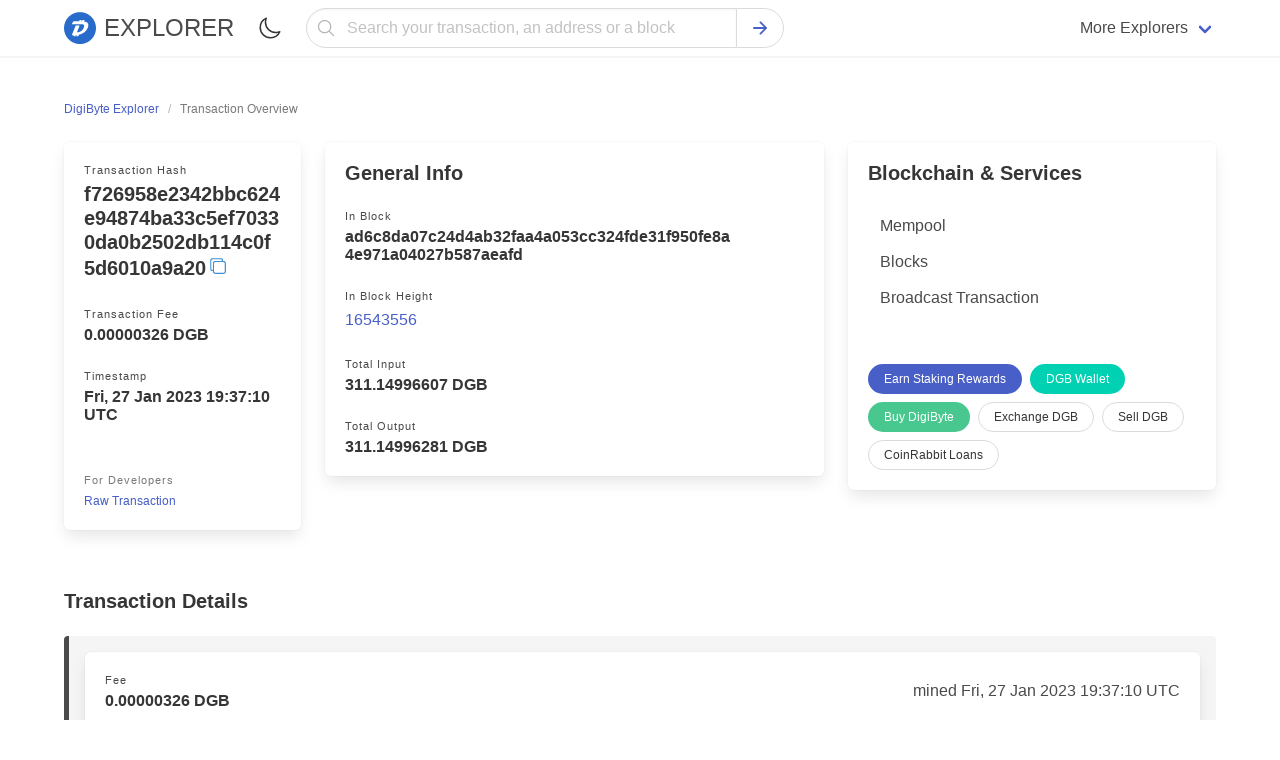

--- FILE ---
content_type: text/html; charset=utf-8
request_url: https://digibyteblockexplorer.com/tx/f726958e2342bbc624e94874ba33c5ef70330da0b2502db114c0f5d6010a9a20
body_size: 8575
content:
<!doctype html><html class="has-navbar-fixed-top scroll-container" lang="en"><head><meta charset="utf-8"><meta name="viewport" content="width=device-width,initial-scale=1.0,shrink-to-fit=no"><script>if (localStorage.theme) document.documentElement.setAttribute("data-theme", localStorage.theme);</script><link rel="stylesheet" href="/static/css/main.css"><link rel="stylesheet" href="/static/css/bulma.min.css"><link rel="stylesheet" href="/static/css/dark.min.css"><link rel="stylesheet" href="https://cdn.jsdelivr.net/npm/@creativebulma/bulma-tooltip@1.2.0/dist/bulma-tooltip.min.css"><meta http-equiv="X-UA-Compatible" content="IE=edge"><meta name="description" content="View detailed info on the DigiByte (DGB) transaction #f726958e2342bbc624e94874ba33c5ef70330da0b2502db114c0f5d6010a9a20."/><title> DGB Transaction #f726958e2342bbc624e94874ba33c5ef70330da0b2502db114c0f5d6010a9a20</title><link rel="apple-touch-icon" sizes="57x57" href="/static/favicon/DGB/apple-icon-57x57.png"><link rel="apple-touch-icon" sizes="60x60" href="/static/favicon/DGB/apple-icon-60x60.png"><link rel="apple-touch-icon" sizes="72x72" href="/static/favicon/DGB/apple-icon-72x72.png"><link rel="apple-touch-icon" sizes="76x76" href="/static/favicon/DGB/apple-icon-76x76.png"><link rel="apple-touch-icon" sizes="114x114" href="/static/favicon/DGB/apple-icon-114x114.png"><link rel="apple-touch-icon" sizes="120x120" href="/static/favicon/DGB/apple-icon-120x120.png"><link rel="apple-touch-icon" sizes="144x144" href="/static/favicon/DGB/apple-icon-144x144.png"><link rel="apple-touch-icon" sizes="152x152" href="/static/favicon/DGB/apple-icon-152x152.png"><link rel="apple-touch-icon" sizes="180x180" href="/static/favicon/DGB/apple-icon-180x180.png"><link rel="icon" type="image/png" sizes="192x192" href="/static/favicon/DGB/android-icon-192x192.png"><link rel="icon" type="image/png" sizes="32x32" href="/static/favicon/DGB/favicon-32x32.png"><link rel="icon" type="image/png" sizes="96x96" href="/static/favicon/DGB/favicon-96x96.png"><link rel="icon" type="image/png" sizes="16x16" href="/static/favicon/DGB/favicon-16x16.png"><link rel="canonical" href="https://digibyteblockexplorer.com/tx/f726958e2342bbc624e94874ba33c5ef70330da0b2502db114c0f5d6010a9a20"><link rel="manifest" href="/static/favicon/DGB/manifest.json"><meta name="msapplication-TileImage" content="/static/favicon/DGB/ms-icon-144x144.png"><meta name="msapplication-TileColor" content="#ffffff"><meta name="theme-color" content="#ffffff"></head><body><header><nav class="navbar has-shadow is-fixed-top" role="navigation" aria-label="main navigation"><div class="container"><div class="navbar-brand"><a href="/" class="navbar-item"><figure class="image is-32x32"><img src="/static/favicon/DGB/logo.svg" width="32" height="32" alt="DigiByte Explorer"></figure><span class="ml-2 has-text-weight-medium is-uppercase is-size-4">Explorer</span></a><label id="theme-switch" style="cursor: pointer;" class="navbar-item ml-auto" for="checkbox_theme"><span class="icon"><img width="24" height="24" src="/static/assets/moon-outline.svg" alt="Mode Switch"></span><input style="display: none;" type="checkbox" id="checkbox_theme"></label><a role="button" class="navbar-burger" aria-label="menu" aria-expanded="false" data-target="mobile-menu"><span aria-hidden="true"></span><span aria-hidden="true"></span><span aria-hidden="true"></span></a></div><div id="mobile-menu" class="navbar-menu"><div class="navbar-start search-field-desktop"><div class="navbar-item" style="width: 100%;"><form style="width: 100%;" class="field has-addons has-addons-centered" id="search" action="/search" method="get"><div style="width: 100%;" class="control has-icons-left"><input name="q" type="text" class="input is-rounded is-fullwidth" placeholder="Search your transaction, an address or a block" focus="true"><span class="icon has-text-grey-light is-small is-left"><svg style="width:20px;height:20px;" xmlns="http://www.w3.org/2000/svg" aria-label="Search" viewBox="0 0 512 512"><title>Search</title><path d="M221.09 64a157.09 157.09 0 10157.09 157.09A157.1 157.1 0 00221.09 64z" fill="none" stroke="currentColor" stroke-miterlimit="10" stroke-width="32" /><path fill="none" stroke="currentColor" stroke-linecap="round" stroke-miterlimit="10" stroke-width="32" d="M338.29 338.29L448 448" /></svg></span></div><div class="control"><button type="submit" class="button is-rounded"><span class="icon has-text-link"><svg style="width:20px;height:20px;" xmlns="http://www.w3.org/2000/svg" viewBox="0 0 512 512"><title>Search</title><path fill="none" stroke="currentColor" stroke-linecap="round" stroke-linejoin="round" stroke-width="48" d="M268 112l144 144-144 144M392 256H100" /></svg></span></button></div></form></div><a href="/mempool" class="navbar-item pt-3 pb-3 is-hidden-desktop"><div class="level is-mobile"><div class="level-left"><div class="level-item"><div class="block"><p class="title is-6">Mempool</p><p class="heading mb-1 is-capitalized has-text-grey-light">Currently pending transactions</p></div></div></div><div class="level-right"><div class="level-item"><div class="icon is-small has-text-grey"><svg style="width:16px;height:16px;" xmlns="http://www.w3.org/2000/svg" viewBox="0 0 512 512"><title>Chevron Forward</title><path fill="none" stroke="currentColor" stroke-linecap="round" stroke-linejoin="round" stroke-width="48" d="M184 112l144 144-144 144" /></svg></div></div></div></div></a><a href="/blocks" class="navbar-item pt-3 pb-3 is-hidden-desktop"><div class="level is-mobile"><div class="level-left"><div class="level-item"><div class="block"><p class="title is-6">Blocks</p><p class="heading mb-1 is-capitalized has-text-grey-light">DigiByte Blocks</p></div></div></div><div class="level-right"><div class="level-item"><div class="icon is-small has-text-grey"><svg style="width:16px;height:16px;" xmlns="http://www.w3.org/2000/svg" viewBox="0 0 512 512"><title>Chevron Forward</title><path fill="none" stroke="currentColor" stroke-linecap="round" stroke-linejoin="round" stroke-width="48" d="M184 112l144 144-144 144" /></svg></div></div></div></div></a><a target="_blank" rel="noopener" href="https://guarda.com/" class="navbar-item pt-3 pb-3 is-hidden-desktop"><div class="level is-mobile"><div class="level-left"><div class="level-item"><div class="block"><p class="title is-6">Wallet</p><p class="heading mb-1 is-capitalized has-text-grey-light">Buy, Exchange & hold crypto</p></div></div></div><div class="level-right"><div class="level-item"><div class="icon is-small has-text-grey"><svg style="width:16px;height:16px;" xmlns="http://www.w3.org/2000/svg" viewBox="0 0 512 512"><title>Chevron Forward</title><path fill="none" stroke="currentColor" stroke-linecap="round" stroke-linejoin="round" stroke-width="48" d="M184 112l144 144-144 144" /></svg></div></div></div></div></a><a target="_blank" rel="noopener" href="https://guarda.com/exchange/" class="navbar-item pt-3 pb-3 is-hidden-desktop"><div class="level is-mobile"><div class="level-left"><div class="level-item"><div class="block"><p class="title is-6">Exchange</p><p class="heading mb-1 is-capitalized has-text-grey-light">Easily swap DigiByte</p></div></div></div><div class="level-right"><div class="level-item"><div class="icon is-small has-text-grey"><svg style="width:16px;height:16px;" xmlns="http://www.w3.org/2000/svg" viewBox="0 0 512 512"><title>Chevron Forward</title><path fill="none" stroke="currentColor" stroke-linecap="round" stroke-linejoin="round" stroke-width="48" d="M184 112l144 144-144 144" /></svg></div></div></div></div></a><a target="_blank" rel="noopener" href="https://coinrabbit.io/?utm_source=ETCExplorer&utm_campaign=explorers" class="navbar-item pt-3 pb-3 is-hidden-desktop"><div class="level is-mobile"><div class="level-left"><div class="level-item"><div class="block"><p class="title is-6">CoinRabbit Loans</p><p class="heading mb-1 is-capitalized has-text-grey-light">Borrow stablecoins</p></div></div></div><div class="level-right"><div class="level-item"><div class="icon is-small has-text-grey"><svg style="width:16px;height:16px;" xmlns="http://www.w3.org/2000/svg" viewBox="0 0 512 512"><title>Chevron Forward</title><path fill="none" stroke="currentColor" stroke-linecap="round" stroke-linejoin="round" stroke-width="48" d="M184 112l144 144-144 144" /></svg></div></div></div></div></a><a target="_blank" rel="noopener" href="https://bitcoinblockexplorers.com/?utm_source=ETCExplorer&utm_campaign=explorers" class="navbar-item pt-3 pb-3 is-hidden-desktop"><div class="level is-mobile"><div class="level-left"><div class="level-item"><p class="title is-6">Bitcoin Explorer</p></div></div><div class="level-right"><div class="level-item"><div class="icon is-small has-text-grey"><svg style="width:16px;height:16px;" xmlns="http://www.w3.org/2000/svg" viewBox="0 0 512 512"><title>Chevron Forward</title><path fill="none" stroke="currentColor" stroke-linecap="round" stroke-linejoin="round" stroke-width="48" d="M184 112l144 144-144 144" /></svg></div></div></div></div></a><a target="_blank" rel="noopener" href="https://ethblockexplorer.org/?utm_source=ETCExplorer&utm_campaign=explorers" class="navbar-item pt-3 pb-3 is-hidden-desktop"><div class="level is-mobile"><div class="level-left"><div class="level-item"><p class="title is-6">Ethereum Explorer</p></div></div><div class="level-right"><div class="level-item"><div class="icon is-small has-text-grey"><svg style="width:16px;height:16px;" xmlns="http://www.w3.org/2000/svg" viewBox="0 0 512 512"><title>Chevron Forward</title><path fill="none" stroke="currentColor" stroke-linecap="round" stroke-linejoin="round" stroke-width="48" d="M184 112l144 144-144 144" /></svg></div></div></div></div></a><a target="_blank" rel="noopener" href="https://dogeblocks.com/?utm_source=ETCExplorer&utm_campaign=explorers" class="navbar-item pt-3 pb-3 is-hidden-desktop"><div class="level is-mobile"><div class="level-left"><div class="level-item"><p class="title is-6">Dogecoin Explorer</p></div></div><div class="level-right"><div class="level-item"><div class="icon is-small has-text-grey"><svg style="width:16px;height:16px;" xmlns="http://www.w3.org/2000/svg" viewBox="0 0 512 512"><title>Chevron Forward</title><path fill="none" stroke="currentColor" stroke-linecap="round" stroke-linejoin="round" stroke-width="48" d="M184 112l144 144-144 144" /></svg></div></div></div></div></a><div class="navbar-item mt-4 mb-4 is-hidden-desktop"><a href="https://guarda.com/buy/" target="_blank" rel="noopener" class="button is-link is-fullwidth">Buy DigiByte</a></div></div><div class="navbar-end is-hidden-touch"><div class="navbar-item has-dropdown is-hoverable"><span class="navbar-link">More Explorers</span><div class="navbar-dropdown is-boxed desktop-dropdown"><div class="columns"><div class="column is-one-third"><a href="https://bchblockexplorer.com/" target="_blank" class="navbar-item"><figure class="image is-24x24 mr-2"><img src="https://changenow.io/images/sprite/currencies/bch.svg" alt="BCH"></figure><span>Bitcoin Cash Explorer</span></a><a class="navbar-item" href="https://bitcoinblockexplorers.com/" target="_blank"><figure class="image is-24x24 mr-2"><img src="https://changenow.io/images/sprite/currencies/btc.svg" alt="btc"></figure><span>Bitcoin Explorer</span></a><a class="navbar-item" href="https://ethblockexplorer.org/" target="_blank"><figure class="image is-24x24 mr-2"><img src="https://changenow.io/images/sprite/currencies/eth.svg" alt="eth"></figure><span>Ethereum Explorer</span></a><a class="navbar-item" href="https://cardanoexplorer.org/" target="_blank"><figure class="image is-24x24 mr-2"><img src="https://changenow.io/images/sprite/currencies/ada.svg" alt="ada"></figure><span>Cardano Explorer</span></a><a class="navbar-item" href="https://btgexplorer.com/" target="_blank"><figure class="image is-24x24 mr-2"><img src="https://changenow.io/images/sprite/currencies/btg.svg" alt="btg"></figure><span>Bitcoin Gold Explorer</span></a><a class="navbar-item" href="https://firoblockexplorers.com/" target="_blank"><figure class="image is-24x24 mr-2"><img src="https://changenow.io/images/sprite/currencies/firo.svg" alt="firo"></figure><span>Firo Explorer</span></a><a class="navbar-item" href="https://lskblockexplorer.com/" target="_blank"><figure class="image is-24x24 mr-2"><img src="https://changenow.io/images/sprite/currencies/lsk.svg" alt="lsk"></figure><span>Lisk Explorer</span></a><a class="navbar-item" href="https://nanoblockexplorer.com/" target="_blank"><figure class="image is-24x24 mr-2"><img src="https://changenow.io/images/sprite/currencies/nano.svg" alt="nano"></figure><span>NANO Explorer</span></a><a class="navbar-item" href="https://neoblockexplorer.org/" target="_blank"><figure class="image is-24x24 mr-2"><img src="https://changenow.io/images/sprite/currencies/neo.svg" alt="neo"></figure><span>NEO Explorer</span></a></div><div class="column is-one-third"><a class="navbar-item" href="https://ontblockexplorer.com/" target="_blank"><figure class="image is-24x24 mr-2"><img src="https://changenow.io/images/sprite/currencies/ont.svg" alt="ont"></figure><span>Ontology Explorer</span></a><a class="navbar-item" href="https://rddblockexplorer.com/" target="_blank"><figure class="image is-24x24 mr-2"><img src="https://guarda.com/assets/images/coins/redd-rdd-logo.svg" alt="rdd"></figure><span>Reddcoin Explorer</span></a><a class="navbar-item" href="https://rvnblockexplorer.com/" target="_blank"><figure class="image is-24x24 mr-2"><img src="https://changenow.io/images/sprite/currencies/rvn.svg" alt="rvn"></figure><span>Ravencoin Explorer</span></a><a class="navbar-item" href="https://vetblockexplorer.com/" target="_blank"><figure class="image is-24x24 mr-2"><img src="https://changenow.io/images/sprite/currencies/vet.svg" alt="vet"></figure><span>VeChain Explorer</span></a><a class="navbar-item" href="https://xtzblockexplorer.org/" target="_blank"><figure class="image is-24x24 mr-2"><img src="https://changenow.io/images/sprite/currencies/xtz.svg" alt="xtz"></figure><span>Tezos Explorer</span></a><a class="navbar-item" href="https://xvgblockexplorer.com/" target="_blank"><figure class="image is-24x24 mr-2"><img src="https://changenow.io/images/sprite/currencies/xvg.svg" alt="xvg"></figure><span>Verge Explorer</span></a><a class="navbar-item" href="https://dashblockexplorer.com/" target="_blank"><figure class="image is-24x24 mr-2"><img src="https://changenow.io/images/sprite/currencies/dash.svg" alt="dash"></figure><span>Dash Explorer</span></a><a class="navbar-item" href="https://digibyteblockexplorer.com/" target="_blank"><figure class="image is-24x24 mr-2"><img src="https://changenow.io/images/sprite/currencies/dgb.svg" alt="dgb"></figure><span>DigiByte Explorer</span></a><a class="navbar-item" href="https://zenblockexplorer.com/" target="_blank"><figure class="image is-24x24 mr-2"><img src="https://changenow.io/images/sprite/currencies/zen.svg" alt="zen"></figure><span>Horizen Explorer</span></a></div><div class="column is-one-third"><a class="navbar-item" href="https://dogeblocks.com/" target="_blank"><figure class="image is-24x24 mr-2"><img src="https://changenow.io/images/sprite/currencies/doge.svg" alt="doge"></figure><span>Dogecoin Explorer</span></a><a class="navbar-item" href="https://komodoblockexplorer.com/" target="_blank"><figure class="image is-24x24 mr-2"><img src="https://changenow.io/images/sprite/currencies/kmd.svg" alt="kmd"></figure><span>Komodo Explorer</span></a><a class="navbar-item" href="https://litecoinblockexplorer.net/" target="_blank"><figure class="image is-24x24 mr-2"><img src="https://changenow.io/images/sprite/currencies/ltc.svg" alt="ltc"></figure><span>Litecoin Explorer</span></a><a class="navbar-item" href="https://qtumblockexplorer.com/" target="_blank"><figure class="image is-24x24 mr-2"><img src="https://changenow.io/images/sprite/currencies/qtum.svg" alt="qtum"></figure><span>Qtum Explorer</span></a><a class="navbar-item" href="https://usdtexplorer.com/" target="_blank"><figure class="image is-24x24 mr-2"><svg style="width: 24px;height:auto;" xmlns="http://www.w3.org/2000/svg" viewBox="0 0 20 20" fill="none"><circle cx="10" cy="10" r="10" fill="#50AF95"/><path fill-rule="evenodd" clip-rule="evenodd" d="M11.3254 10.9036C11.2513 10.9092 10.8689 10.932 10.0157 10.932C9.33718 10.932 8.8554 10.9116 8.68638 10.9036C6.06406 10.7883 4.10673 10.3318 4.10673 9.78523C4.10673 9.23868 6.06406 8.78281 8.68638 8.6656V10.449C8.85787 10.4613 9.3489 10.4903 10.0275 10.4903C10.8417 10.4903 11.2495 10.4564 11.3229 10.4496V8.66684C13.9397 8.78343 15.8927 9.23991 15.8927 9.78523C15.8927 10.3305 13.9403 10.787 11.3229 10.903L11.3254 10.9036ZM11.3254 8.48239V6.88655H14.9772V4.45299H5.03451V6.88655H8.68576V8.48178C5.718 8.61811 3.48616 9.20598 3.48616 9.91045C3.48616 10.6149 5.718 11.2022 8.68576 11.3391V16.453H11.3247V11.3373C14.2857 11.2009 16.5139 10.6137 16.5139 9.90983C16.5139 9.20598 14.2876 8.61872 11.3247 8.48178L11.3254 8.48239Z" fill="white"/></svg></figure><span>Tether (USDT) Explorer</span></a><a class="navbar-item" href="https://vtcblocks.com/" target="_blank"><figure class="image is-24x24 mr-2"><img src="https://guarda.com/assets/images/coins/vertcoin-vtc-logo.svg" alt="vtc"></figure><span>Vertcoin Explorer</span></a><a class="navbar-item" href="https://wavesblockexplorer.com/" target="_blank"><figure class="image is-24x24 mr-2"><img src="https://changenow.io/images/sprite/currencies/waves.svg" alt="waves"></figure><span>Waves Explorer</span></a><a class="navbar-item" href="https://zecblockexplorer.com/" target="_blank"><figure class="image is-24x24 mr-2"><img src="https://changenow.io/images/sprite/currencies/zec.svg" alt="zec"></figure><span>Zcash Explorer</span></a></div></div></div></div></div></div></div></nav></header><main id="wrap" class="section"><div class="container"><nav class="breadcrumb is-small" aria-label="breadcrumbs"><ul itemscope itemtype="https://schema.org/BreadcrumbList"><li itemprop="itemListElement" itemscope itemtype="https://schema.org/ListItem"><a itemprop="item" href="/"><span itemprop="name">DigiByte Explorer</span><meta itemprop="position" content="1"></a></li><li itemprop="itemListElement" itemscope itemtype="https://schema.org/ListItem" class="is-active"><a itemprop="item" class="has-text-grey" aria-current="page" href="/tx/f726958e2342bbc624e94874ba33c5ef70330da0b2502db114c0f5d6010a9a20" title="f726958e2342bbc624e94874ba33c5ef70330da0b2502db114c0f5d6010a9a20"><span itemprop="name">Transaction Overview</span><meta itemprop="position" content="2"></a></li></ul></nav><div class="columns"><div class="column"><div class="columns"><aside class="column is-one-third"><div class="box"><div class="block"><p class="heading mb-1 is-capitalized">Transaction Hash</p><span style="word-break: break-word;display: inline-block;min-width: 100%;line-height: 24px;" class="title is-5"><span id="tx-hash">f726958e2342bbc624e94874ba33c5ef70330da0b2502db114c0f5d6010a9a20</span><span class="icon copy has-tooltip-active has-tooltip-fade has-tooltip-right-desktop has-tooltip-arrow has-tooltip-text-top-touch" onclick="this.dataset.tooltip = 'Copied';" data-clipboard-target="#tx-hash" style="cursor: pointer;"><svg xmlns="http://www.w3.org/2000/svg" style="width:18px;height:18px;" viewBox="0 0 512 512"><title>Copy</title><rect x="128" y="128" width="336" height="336" rx="57" ry="57" fill="none" stroke="currentColor" stroke-linejoin="round" stroke-width="32" /><path d="M383.5 128l.5-24a56.16 56.16 0 00-56-56H112a64.19 64.19 0 00-64 64v216a56.16 56.16 0 0056 56h24" fill="none" stroke="currentColor" stroke-linecap="round" stroke-linejoin="round" stroke-width="32" /></svg></span></span></div><div class="block has-tooltip-right-desktop has-tooltip-top-touch has-tooltip-multiline has-tooltip-arrow has-tooltip-fade" data-tooltip="Total fee paid to process this transaction"><p class="heading mb-1 is-capitalized">Transaction Fee</p><p class="title is-6">0.00000326 DGB</p></div><div class="block"><p class="heading mb-1 is-capitalized">Timestamp</p><p class="title is-6">Fri, 27 Jan 2023 19:37:10 UTC</p></div><div class="block mt-6 has-text-grey"><p class="heading mb-1 is-capitalized">For developers</p><p data-target="modal-raw" class="is-size-7 has-text-link js-modal-trigger"><span style="cursor: pointer;">Raw Transaction</span></p></div></div></aside><div class="column"><div class="box"><div class="title is-5">General Info</div><div class="block desktop-level-address"><p class="heading mb-1 is-capitalized">In Block</p><p class="title is-6" style="word-break: break-word;">ad6c8da07c24d4ab32faa4a053cc324fde31f950fe8a4e971a04027b587aeafd</p></div><div class="block has-tooltip-right-desktop has-tooltip-top-touch has-tooltip-multiline has-tooltip-arrow has-tooltip-fade" data-tooltip="Block in which this transaction has been mined"><p class="heading mb-1 is-capitalized">In block height</p><p class="is-size-6"><a href="/block/16543556">16543556</a></p></div><div class="block"><p class="heading mb-1 is-capitalized">Total Input</p><p class="title is-6">311.14996607 DGB</p></div><div class="block"><p class="heading mb-1 is-capitalized">Total Output</p><p class="title is-6">311.14996281 DGB</p></div></div></div></div></div><aside class="column is-one-third"><div class="box"><div class="menu"><div class="title is-5">Blockchain & Services</div><ul class="menu-list"><li><a href="/mempool">Mempool</a></li><li><a href="/blocks">Blocks</a></li><li><a href="/sendtx">Broadcast Transaction</a></li></ul></div><div class="buttons mt-6 are-small"><a rel="noopener" href="https://guarda.com/staking/" target="_blank" class="button is-link is-rounded">Earn Staking Rewards</a><a target="_blank" rel="noopener" href="https://guarda.com/coins/digibyte-wallet/" class="button is-primary is-rounded">DGB Wallet</a><a href="https://guarda.com/buy/" rel="noopener" target="_blank" class="button is-rounded is-success">Buy DigiByte</a><a href="https://guarda.com/exchange/" target="_blank" rel="noopener" class="button is-rounded">Exchange DGB</a><a target="_blank" rel="noopener" href="https://guardarian.com/?utm_source=DGBExplorer&utm_campaign=explorers" class="button is-rounded">Sell DGB</a><a target="_blank" rel="noopener" href="https://coinrabbit.io/?utm_source=DGBExplorer&utm_campaign=explorers" class="button is-rounded">CoinRabbit Loans</a></div></div></aside></div><div class="block mt-6"><div class="title is-5">Transaction Details</div><ul class="block-list is-highlighted"><li class="is-highlighted has-text-centered-touch"><div class="box"><div class="level has-text-centered-touch"><div class="level-left"><div class="level-item"><div class="block" style="min-width: 100%;"><p class="heading mb-1 is-capitalized">Fee</p><p class="title is-6">0.00000326 DGB</p></div></div></div><div class="level-right"><div class="level-item"><p>mined Fri, 27 Jan 2023 19:37:10 UTC</p></div></div></div><div class="level has-text-centered-touch"><div class="level-left"><div class="level-item"><div class="block"><p class="heading mb-1 is-capitalized">Hash</p><div class="is-flex"><span style="word-break: break-word;display: inline-block;min-width: 100%;" data-tooltip="f726958e2342bbc624e94874ba33c5ef70330da0b2502db114c0f5d6010a9a20" class="has-tooltip-fade has-tooltip-multiline has-tooltip-arrow"><a href="/tx/f726958e2342bbc624e94874ba33c5ef70330da0b2502db114c0f5d6010a9a20" class="is-size-6 mempool-hash mb-0" id="tx-id" style="line-height: 16px;">f726958e2342bbc624e94874ba33c5ef70330da0b2502db114c0f5d6010a9a20</a></span><span class="icon copy has-tooltip-active has-tooltip-fade has-tooltip-right-desktop has-tooltip-arrow has-tooltip-text-top-touch" onclick="this.dataset.tooltip = 'Copied';" data-clipboard-target="#tx-id" style="cursor: pointer;"><svg xmlns="http://www.w3.org/2000/svg" style="width:16px;height:16px;" viewBox="0 0 512 512"><title>Copy</title><rect x="128" y="128" width="336" height="336" rx="57" ry="57" fill="none" stroke="currentColor" stroke-linejoin="round" stroke-width="32" /><path d="M383.5 128l.5-24a56.16 56.16 0 00-56-56H112a64.19 64.19 0 00-64 64v216a56.16 56.16 0 0056 56h24" fill="none" stroke="currentColor" stroke-linecap="round" stroke-linejoin="round" stroke-width="32" /></svg></span></div></div></div></div><div class="level-right"><div class="level-item"><div class="tags is-centered"><span class="tag is-success">6294071 Confirmations</span><span class="tag is-info">311.14996281 DGB</span></div></div></div></div></div><div class="columns is-vcentered"><div class="column is-5"><div class="box"><p class="heading mb-1 is-capitalized">From</p><div class="level has-text-centered-touch"><div class="level-left desktop-level-address"><div class="level-item" style="max-width: 100%;"><div class="block"><a href="/tx/cce20170e3cc449d22132227e54fce695cc550aed3475d3c712e4901e4032423" class="button is-small is-ghost mr-2" title="Outpoint cce20170e3cc449d22132227e54fce695cc550aed3475d3c712e4901e4032423,2"><span class="icon is-small"><svg xmlns="http://www.w3.org/2000/svg" viewBox="0 0 512 512"><title>Outpoint cce20170e3cc449d22132227e54fce695cc550aed3475d3c712e4901e4032423,2</title><path fill="none" stroke="currentColor" stroke-linecap="round" stroke-linejoin="round" stroke-width="48" d="M268 112l144 144-144 144M392 256H100" /></svg></span></a><p style="word-break: break-all;white-space: break-spaces;"><a href="/address/DDigiMq1Ty2ktZK6gENtuJdNZq2GgxXhCV">DDigiMq1Ty2ktZK6gENtuJdNZq2GgxXhCV</a></p></div></div></div><div class="level-right"><div class="level-item"><span class="is-size-6 mb-0 has-text-weight-medium ">311.14996607 DGB</span></div></div></div></div></div><div class="column is-7"><div class="columns is-vcentered"><div class="column is-1"><span class="icon octicon has-text-grey-dark"><svg style="width: 24px;height:24px;" xmlns="http://www.w3.org/2000/svg" viewBox="0 0 512 512"><title>Arrow Forward</title><path fill="none" stroke="currentColor" stroke-linecap="round" stroke-linejoin="round" stroke-width="48" d="M268 112l144 144-144 144M392 256H100" /></svg></span></div><div class="column is-11"><div class="box"><p class="heading mb-1 is-capitalized">To</p><div class="level has-text-centered-touch"><div class="level-left desktop-level-address"><div class="level-item" style="max-width: 100%;"><div class="block"><p style="word-break: break-all;white-space: break-spaces;" class="is-size-6 mb-0"><a href="/address/STfi5vipA2NvnHMQGUB3RpgZAe9WNYfQ5Z">STfi5vipA2NvnHMQGUB3RpgZAe9WNYfQ5Z</a></p></div></div></div><div class="level-right"><div class="level-item"><span class="tag is-small is-light has-text-weight-medium "><span>0.03777777 DGB</span><span class="icon is-small" title="Unspent"><svg xmlns="http://www.w3.org/2000/svg" viewBox="0 0 512 512"><title>Unspent</title><path fill="none" stroke="currentColor" stroke-linecap="round" stroke-linejoin="round" stroke-width="32" d="M368 368L144 144M368 144L144 368" /></svg></span></span></div></div></div><p class="heading mb-1 is-capitalized">To</p><div class="level has-text-centered-touch"><div class="level-left desktop-level-address"><div class="level-item" style="max-width: 100%;"><div class="block"><p style="word-break: break-all;white-space: break-spaces;" class="is-size-6 mb-0">OP_RETURN (withdrawn from www.digifaucet.org)</p></div></div></div><div class="level-right"><div class="level-item"><span class="tag is-small is-light has-text-weight-medium "><span>0 DGB</span><span class="icon is-small" title="Unspent"><svg xmlns="http://www.w3.org/2000/svg" viewBox="0 0 512 512"><title>Unspent</title><path fill="none" stroke="currentColor" stroke-linecap="round" stroke-linejoin="round" stroke-width="32" d="M368 368L144 144M368 144L144 368" /></svg></span></span></div></div></div><p class="heading mb-1 is-capitalized">To</p><div class="level has-text-centered-touch"><div class="level-left desktop-level-address"><div class="level-item" style="max-width: 100%;"><div class="block"><p style="word-break: break-all;white-space: break-spaces;" class="is-size-6 mb-0"><a href="/address/DDigiMq1Ty2ktZK6gENtuJdNZq2GgxXhCV">DDigiMq1Ty2ktZK6gENtuJdNZq2GgxXhCV</a></p></div></div></div><div class="level-right"><div class="level-item"><a class="button is-small is-light has-text-weight-medium is-danger" href="/spending/f726958e2342bbc624e94874ba33c5ef70330da0b2502db114c0f5d6010a9a20/2" title="Spent"><span>311.11218504 DGB</span><span class="icon is-small"><svg class="button-fill-arrow" xmlns="http://www.w3.org/2000/svg" viewBox="0 0 512 512"><title>Spent</title><path d="M464 256c0-114.87-93.13-208-208-208S48 141.13 48 256s93.13 208 208 208 208-93.13 208-208zm-212.65 91.36a16 16 0 01-.09-22.63L303.58 272H170a16 16 0 010-32h133.58l-52.32-52.73A16 16 0 11274 164.73l79.39 80a16 16 0 010 22.54l-79.39 80a16 16 0 01-22.65.09z" /></svg></span></a></div></div></div></div></div></div></div></div></li></ul></div><div class="modal" id="modal-raw"><div class="modal-background"></div><div class="modal-content"><div class="box"><div class="title is-5">Raw Transaction</div><div class="content"><pre style="word-wrap: break-word; font-size: smaller;border-radius:4px;" id="txSpecific"></pre><script type="text/javascript">txSpecific = {"txid":"f726958e2342bbc624e94874ba33c5ef70330da0b2502db114c0f5d6010a9a20","hash":"f726958e2342bbc624e94874ba33c5ef70330da0b2502db114c0f5d6010a9a20","version":2,"size":268,"vsize":268,"weight":1072,"locktime":0,"vin":[{"txid":"cce20170e3cc449d22132227e54fce695cc550aed3475d3c712e4901e4032423","vout":2,"scriptSig":{"asm":"3045022100b92104ab361f2edb336df4d51c424b39f5e708bed27fd1b681faa5354f308ea8022055d54bd4655f9e70526491dca453d73737067fd32576620c8bca4fc668281878[ALL] 03127f8ba5b6d9253029b048e779d6733c9358f2d8ec8e62b26a4c0846ef19a823","hex":"[base64]"},"sequence":4294967295}],"vout":[{"value":0.03777777,"n":0,"scriptPubKey":{"asm":"OP_HASH160 45ebc266be98831ab178bb71af1b2fe5fa45dde5 OP_EQUAL","hex":"a91445ebc266be98831ab178bb71af1b2fe5fa45dde587","reqSigs":1,"type":"scripthash","addresses":["STfi5vipA2NvnHMQGUB3RpgZAe9WNYfQ5Z"]}},{"value":0.00000000,"n":1,"scriptPubKey":{"asm":"OP_RETURN 77697468647261776e2066726f6d207777772e646967696661756365742e6f7267","hex":"6a2177697468647261776e2066726f6d207777772e646967696661756365742e6f7267","type":"nulldata"}},{"value":311.11218504,"n":2,"scriptPubKey":{"asm":"OP_DUP OP_HASH160 5e1b429a1f992af02112088fac069de6fd35b566 OP_EQUALVERIFY OP_CHECKSIG","hex":"76a9145e1b429a1f992af02112088fac069de6fd35b56688ac","reqSigs":1,"type":"pubkeyhash","addresses":["DDigiMq1Ty2ktZK6gENtuJdNZq2GgxXhCV"]}}],"hex":"[base64]","blockhash":"ad6c8da07c24d4ab32faa4a053cc324fde31f950fe8a4e971a04027b587aeafd","confirmations":6294072,"time":1674848230,"blocktime":1674848230};function syntaxHighlight(json) {json = JSON.stringify(json, undefined, 2);json = json.replace(/&/g, '&amp;').replace(/</g, '&lt;').replace(/>/g, '&gt;');return json.replace(/("(\\u[a-zA-Z0-9]{4}|\\[^u]|[^\\"])*"(\s*:)?|\b(true|false|null)\b|-?\d+(?:\.\d*)?(?:[eE][+\-]?\d+)?)/g, function (match) {var cls = 'number';if (/^"/.test(match)) {if (/:$/.test(match)) {cls = 'key';} else {cls = 'string';}} else if (/true|false/.test(match)) {cls = 'boolean';} else if (/null/.test(match)) {cls = 'null';}return '<span class="' + cls + '">' + match + '</span>';});}document.getElementById('txSpecific').innerHTML = syntaxHighlight(txSpecific);</script></div></div></div><button class="modal-close is-large" aria-label="close"></button></div></div></main><footer id="footer" class="section pb-0"><hr><div class="container"><div class="columns"><div class="column is-8"><div class="menu-label">Explorers</div><div class="columns is-mobile"><div class="column is-half"><div class="columns"><div class="column is-half menu"><ul class="menu-list"><li><a href="https://bchblockexplorer.com/" target="_blank">Bitcoin Cash</a></li><li><a href="https://bitcoinblockexplorers.com/" target="_blank">Bitcoin</a></li><li><a href="https://ethblockexplorer.org/" target="_blank">Ethereum</a></li><li><a href="https://cardanoexplorer.org/" target="_blank">Cardano</a></li><li><a href="https://btgexplorer.com/" target="_blank">Bitcoin Gold</a></li><li><a href="https://litecoinblockexplorer.net/" target="_blank">Litecoin</a></li><li><a href="https://firoblockexplorers.com/" target="_blank">Firo</a></li></ul></div><div class="column is-half menu"><ul class="menu-list"><li><a href="https://lskblockexplorer.com/" target="_blank">Lisk</a></li><li><a href="https://nanoblockexplorer.com/" target="_blank">NANO</a></li><li><a href="https://neoblockexplorer.org/" target="_blank">NEO</a></li><li><a href="https://ontblockexplorer.com/" target="_blank">Ontology</a></li><li><a href="https://rddblockexplorer.com/" target="_blank">Reddcoin</a></li><li><a href="https://rvnblockexplorer.com/" target="_blank">Ravencoin</a></li><li><a href="https://vetblockexplorer.com/" target="_blank">VeChain</a></li></ul></div></div></div><div class="column is-half"><div class="columns"><div class="column is-half menu"><ul class="menu-list"><li><a href="https://xtzblockexplorer.org/" target="_blank">Tezos</a></li><li><a href="https://xvgblockexplorer.com/" target="_blank">Verge</a></li><li><a href="https://dashblockexplorer.com/" target="_blank">Dash</a></li><li><a href="https://digibyteblockexplorer.com/" target="_blank">DigiByte</a></li><li><a href="https://dogeblocks.com/" target="_blank">Dogecoin</a></li><li><a href="https://komodoblockexplorer.com/" target="_blank">Komodo</a></li></ul></div><div class="column is-half menu"><ul class="menu-list"><li><a href="https://qtumblockexplorer.com/" target="_blank">Qtum</a></li><li><a href="https://usdtexplorer.com/" target="_blank">Tether (USDT)</a></li><li><a href="https://vtcblocks.com/" target="_blank">Vertcoin</a></li><li><a href="https://wavesblockexplorer.com/" target="_blank">Waves</a></li><li><a href="https://zecblockexplorer.com/" target="_blank">Zcash</a></li><li><a href="https://zenblockexplorer.com/" target="_blank">Horizen</a></li></ul></div></div></div></div></div><div class="column is-4"><div class="menu-label">Services</div><div class="columns is-mobile"><div class="column is-half menu"><ul class="menu-list"><li><a rel="noopener" href="https://guarda.com/" target="_blank">Secure Wallet</a></li><li><a rel="noopener" href="https://guarda.com/buy/buy-DigiByte" target="_blank">Buy Crypto</a></li><li><a rel="noopener" href="https://guarda.com/coins/DigiByte-wallet" target="_blank">Exchange</a></li><li><a rel="noopener" href="https://swapzone.io" target="_blank">Instant crypto exchange</a></li></ul></div><div class="column is-half menu"><ul class="menu-list"><li><a rel="noopener" href="https://coinrabbit.io/" target="_blank">CoinRabbit Loans</a></li><li><a rel="noopener" href="https://nownodes.io/?utm_source=DGBExplorer&utm_campaign=explorers" target="_blank">Connect to Nodes</a></li><li><a href="/sendtx">Send Raw Transaction</a></li></ul></div></div></div></div><hr class="mt-2 mb-2"><div class="level is-mobile mb-2"><div class="level-left"><div class="level-item"><a href="https://github.com/guardaco/blockbook" class="has-text-grey-light is-size-7" target="_blank" rel="noopener">Powered by Blockbook</a></div></div><div class="level-right"><div class="level-item"><div class="field has-addons"><p class="control"><a href="https://apple.co/3heiGLV" rel="noopener" target="_blank" class="button"><span class="icon is-small"><svg class="apple-icon" style="width: 18px;height:18px;" xmlns="http://www.w3.org/2000/svg" viewBox="0 0 512 512"><title>Logo Apple</title><path d="M349.13 136.86c-40.32 0-57.36 19.24-85.44 19.24-28.79 0-50.75-19.1-85.69-19.1-34.2 0-70.67 20.88-93.83 56.45-32.52 50.16-27 144.63 25.67 225.11 18.84 28.81 44 61.12 77 61.47h.6c28.68 0 37.2-18.78 76.67-19h.6c38.88 0 46.68 18.89 75.24 18.89h.6c33-.35 59.51-36.15 78.35-64.85 13.56-20.64 18.6-31 29-54.35-76.19-28.92-88.43-136.93-13.08-178.34-23-28.8-55.32-45.48-85.79-45.48z"></path><path d="M340.25 32c-24 1.63-52 16.91-68.4 36.86-14.88 18.08-27.12 44.9-22.32 70.91h1.92c25.56 0 51.72-15.39 67-35.11 14.72-18.77 25.88-45.37 21.8-72.66z"></path></svg></span></a></p><p class="control"><a href="https://play.google.com/store/apps/details?id=com.crypto.multiwallet&referrer=utm_source%3DDGBExplorer%26utm_campaign%3Dexplorers" target="_blank" rel="noopener" class="button"><span class="icon is-small"><svg class="gp-icon" xmlns="http://www.w3.org/2000/svg" style="width: 18px;height:18px;" viewBox="0 0 512 512"><title>Logo Google Playstore</title><path d="M48 59.49v393a4.33 4.33 0 007.37 3.07L260 256 55.37 56.42A4.33 4.33 0 0048 59.49zM345.8 174L89.22 32.64l-.16-.09c-4.42-2.4-8.62 3.58-5 7.06l201.13 192.32zM84.08 472.39c-3.64 3.48.56 9.46 5 7.06l.16-.09L345.8 338l-60.61-57.95zM449.38 231l-71.65-39.46L310.36 256l67.37 64.43L449.38 281c19.49-10.77 19.49-39.23 0-50z"></path></svg></span></a></p><p class="control"><a href="https://appgallery.huawei.com/?utm_source=DGBExplorer&utm_campaign=explorers#/app/C102297199" rel="noopener" target="_blank" class="button"><span class="icon is-small"><svg class="huawei-icon" viewBox="0 0 512 512" style="width: 18px;height:18px;" xmlns="http://www.w3.org/2000/svg" class="s-ion-icon"><path clip-rule="evenodd" d="m343.565 55h-176.272c-82.8008 0-113.293 30.3655-113.293 113.356v176.288c0 82.991 30.3655 113.356 113.356 113.356h176.288c82.991 0 113.404-30.365 113.404-113.356v-176.272c-.159-83.0065-30.493-113.3562-113.483-113.3562z" fill-rule="evenodd"></path><path d="m133.792 256.508h10.671v52.688h-10.671v-21.42h-24.127v21.389h-10.7026v-52.673h10.7026v21.246h24.127v-21.246zm60.209 30.16c0 8.565-4.243 13.14-11.969 13.14s-12.032-4.702-12.032-13.505v-29.795h-10.718v30.144c0 14.882 8.248 23.304 22.608 23.304 14.343 0 22.798-8.66 22.798-23.748v-29.811h-10.687zm123.52 6.063-11.953-36.223h-8.739l-11.937 36.223-11.716-36.207h-11.367l18.349 52.656h8.866l11.953-34.576 11.969 34.576h8.945l18.317-52.656h-11.098zm41.907-6.206h19.442v-9.594h-19.442v-10.797h28.228v-9.579h-38.756v52.61h39.722v-9.61h-29.194zm41.986 22.592h10.544v-52.609h-10.544zm-175.607-10.924-4.765 10.972h-10.924l23.178-52.657h9.436l23.114 52.657h-11.193l-4.75-10.972zm3.958-9.499h16.101l-8.09-18.856-7.995 18.872zm25.695-99.234c-8.804 0-17.522-1.734-25.655-5.104-8.134-3.37-15.524-8.309-21.749-14.535s-11.162-13.618-14.53-21.752c-3.368-8.135-5.1-16.853-5.098-25.657h9.499c-.155 7.661 1.218 15.277 4.04 22.401s7.036 13.614 12.396 19.091c5.36 5.476 11.758 9.829 18.82 12.803 7.062 2.975 14.646 4.511 22.309 4.52 7.665 0 15.252-1.53 22.318-4.501 7.065-2.97 13.467-7.321 18.83-12.797 5.362-5.476 9.578-11.968 12.4-19.094s4.193-14.744 4.032-22.407h9.5c0 8.811-1.737 17.535-5.112 25.674s-8.321 15.533-14.555 21.758c-6.235 6.226-13.636 11.162-21.779 14.525-8.144 3.363-16.871 5.087-25.681 5.075z" fill="#fff"></path></svg></span></a></p></div></div></div></div></div></footer><script async src="/static/js/main.min.js"></script><script src="https://cdnjs.cloudflare.com/ajax/libs/clipboard.js/2.0.10/clipboard.min.js"></script><script>new ClipboardJS(".copy");const copyClipboard=document.querySelectorAll(".copy");for(i=0;i<copyClipboard.length;i++)copyClipboard[i].addEventListener("click",a=>{a.preventDefault,setTimeout(rmTooltip,750)});function rmTooltip(){let a=document.querySelector(".copy[data-tooltip]");a.removeAttribute("data-tooltip")}</script></body></html>

--- FILE ---
content_type: text/css; charset=utf-8
request_url: https://digibyteblockexplorer.com/static/css/dark.min.css
body_size: 11521
content:
html[data-theme=dark] a{color:#5ea3e4}html[data-theme=dark] a:hover{color:#dbdbdb}html[data-theme=dark] code{background-color:#242424;color:#eb002f}html[data-theme=dark] hr{background-color:#242424}html[data-theme=dark] strong{color:#dbdbdb}html[data-theme=dark] pre{background-color:#242424;color:#b5b5b5}html[data-theme=dark] table th{color:#dbdbdb}html[data-theme=dark] .has-text-white-dark{color:#fff!important}html[data-theme=dark] a.has-text-white-dark:focus,html[data-theme=dark] a.has-text-white-dark:hover{color:#fff!important}html[data-theme=dark] .has-background-white-dark{background-color:#fff!important}html[data-theme=dark] .has-text-black-dark{color:#0a0a0a!important}html[data-theme=dark] a.has-text-black-dark:focus,html[data-theme=dark] a.has-text-black-dark:hover{color:#242424!important}html[data-theme=dark] .has-background-black-dark{background-color:#0a0a0a!important}html[data-theme=dark] .has-text-light-dark{color:#f5f5f5!important}html[data-theme=dark] a.has-text-light-dark:focus,html[data-theme=dark] a.has-text-light-dark:hover{color:#fff!important}html[data-theme=dark] .has-background-light-dark{background-color:#f5f5f5!important}html[data-theme=dark] .has-text-dark-dark{color:#363636!important}html[data-theme=dark] a.has-text-dark-dark:focus,html[data-theme=dark] a.has-text-dark-dark:hover{color:#4f4f4f!important}html[data-theme=dark] .has-background-dark-dark{background-color:#363636!important}html[data-theme=dark] .has-text-primary-dark{color:#00d1b2!important}html[data-theme=dark] a.has-text-primary-dark:focus,html[data-theme=dark] a.has-text-primary-dark:hover{color:#05ffda!important}html[data-theme=dark] .has-background-primary-dark{background-color:#00d1b2!important}html[data-theme=dark] .has-text-link-dark{color:#3273dc!important}html[data-theme=dark] a.has-text-link-dark:focus,html[data-theme=dark] a.has-text-link-dark:hover{color:#5e91e4!important}html[data-theme=dark] .has-background-link-dark{background-color:#3273dc!important}html[data-theme=dark] .has-text-info-dark{color:#209cee!important}html[data-theme=dark] a.has-text-info-dark:focus,html[data-theme=dark] a.has-text-info-dark:hover{color:#50b1f2!important}html[data-theme=dark] .has-background-info-dark{background-color:#209cee!important}html[data-theme=dark] .has-text-success-dark{color:#23d160!important}html[data-theme=dark] a.has-text-success-dark:focus,html[data-theme=dark] a.has-text-success-dark:hover{color:#48e07d!important}html[data-theme=dark] .has-background-success-dark{background-color:#23d160!important}html[data-theme=dark] .has-text-warning-dark{color:#ffdd57!important}html[data-theme=dark] a.has-text-warning-dark:focus,html[data-theme=dark] a.has-text-warning-dark:hover{color:#ffe88a!important}html[data-theme=dark] .has-background-warning-dark{background-color:#ffdd57!important}html[data-theme=dark] .has-text-danger-dark{color:#ff3860!important}html[data-theme=dark] a.has-text-danger-dark:focus,html[data-theme=dark] a.has-text-danger-dark:hover{color:#ff6b89!important}html[data-theme=dark] .has-background-danger-dark{background-color:#ff3860!important}html[data-theme=dark] .has-text-black-bis-dark{color:#121212!important}html[data-theme=dark] .has-background-black-bis-dark{background-color:#121212!important}html[data-theme=dark] .has-text-black-ter-dark{color:#242424!important}html[data-theme=dark] .has-background-black-ter-dark{background-color:#242424!important}html[data-theme=dark] .has-text-grey-darker-dark{color:#363636!important}html[data-theme=dark] .has-background-grey-darker-dark{background-color:#363636!important}html[data-theme=dark] .has-text-grey-dark-dark{color:#4a4a4a!important}html[data-theme=dark] .has-background-grey-dark-dark{background-color:#4a4a4a!important}html[data-theme=dark] .has-text-grey-dark{color:#7a7a7a!important}html[data-theme=dark] .has-background-grey-dark{background-color:#7a7a7a!important}html[data-theme=dark] .has-text-grey-light-dark{color:#b5b5b5!important}html[data-theme=dark] .has-background-grey-light-dark{background-color:#b5b5b5!important}html[data-theme=dark] .has-text-grey-lighter-dark{color:#dbdbdb!important}html[data-theme=dark] .has-background-grey-lighter-dark{background-color:#dbdbdb!important}html[data-theme=dark] .has-text-white-ter-dark{color:#f5f5f5!important}html[data-theme=dark] .has-background-white-ter-dark{background-color:#f5f5f5!important}html[data-theme=dark] .has-text-white-bis-dark{color:#fafafa!important}html[data-theme=dark] .has-background-white-bis-dark{background-color:#fafafa!important}html[data-theme=dark] .box{background-color:#17181c;color:#b5b5b5}html[data-theme=dark] a.box:focus,html[data-theme=dark] a.box:hover{-webkit-box-shadow:0 0.5em 1em -0.125em rgb(10 10 10 / 10%), 0 0 0 1px #5ea3e4;box-shadow:0 0.5em 1em -0.125em rgb(10 10 10 / 10%), 0 0 0 1px #5ea3e4}html[data-theme=dark] a.box:active{-webkit-box-shadow:inset 0 1px 2px rgba(255,255,255,.2),0 0 0 1px #5ea3e4;box-shadow:inset 0 1px 2px rgba(255,255,255,.2),0 0 0 1px #5ea3e4}html[data-theme=dark] .button{background-color:#0a0a0a;border-color:#363636;color:#dbdbdb}html[data-theme=dark] .button.is-hovered,html[data-theme=dark] .button:hover{border-color:#4a4a4a;color:#dbdbdb}html[data-theme=dark] .button.is-focused,html[data-theme=dark] .button:focus{border-color:#5ea3e4;color:#dbdbdb}html[data-theme=dark] .button.is-focused:not(:active),html[data-theme=dark] .button:focus:not(:active){-webkit-box-shadow:0 0 0 .125em rgba(94,163,228,.25);box-shadow:0 0 0 .125em rgba(94,163,228,.25)}html[data-theme=dark] .button.is-active,html[data-theme=dark] .button:active{border-color:#b5b5b5;color:#dbdbdb}html[data-theme=dark] .button.is-text{color:#b5b5b5}html[data-theme=dark] .button.is-text.is-focused,html[data-theme=dark] .button.is-text.is-hovered,html[data-theme=dark] .button.is-text:focus,html[data-theme=dark] .button.is-text:hover{background-color:#242424;color:#dbdbdb}html[data-theme=dark] .button.is-text.is-active,html[data-theme=dark] .button.is-text:active{background-color:#171717;color:#dbdbdb}html[data-theme=dark] .button.is-white{background-color:#e6e6e6;border-color:transparent;color:#0a0a0a}html[data-theme=dark] .button.is-white.is-hovered,html[data-theme=dark] .button.is-white:hover{background-color:#dfdfdf;border-color:transparent;color:#0a0a0a}html[data-theme=dark] .button.is-white.is-focused,html[data-theme=dark] .button.is-white:focus{border-color:transparent;color:#0a0a0a}html[data-theme=dark] .button.is-white.is-focused:not(:active),html[data-theme=dark] .button.is-white:focus:not(:active){-webkit-box-shadow:0 0 0 .125em rgba(230,230,230,.25);box-shadow:0 0 0 .125em rgba(230,230,230,.25)}html[data-theme=dark] .button.is-white.is-active,html[data-theme=dark] .button.is-white:active{background-color:#d9d9d9;border-color:transparent;color:#0a0a0a}html[data-theme=dark] .button.is-white[disabled],html[data-theme=dark] fieldset[disabled] .button.is-white{background-color:#e6e6e6;border-color:transparent;-webkit-box-shadow:none;box-shadow:none}html[data-theme=dark] .button.is-white.is-inverted{background-color:#0a0a0a;color:#e6e6e6}html[data-theme=dark] .button.is-white.is-inverted:hover{background-color:#000}html[data-theme=dark] .button.is-white.is-inverted[disabled],html[data-theme=dark] fieldset[disabled] .button.is-white.is-inverted{background-color:#0a0a0a;border-color:transparent;-webkit-box-shadow:none;box-shadow:none;color:#e6e6e6}html[data-theme=dark] .button.is-white.is-loading::after{border-color:transparent transparent #0a0a0a #0a0a0a!important}html[data-theme=dark] .button.is-white.is-outlined{background-color:transparent;border-color:#e6e6e6;color:#e6e6e6}html[data-theme=dark] .button.is-white.is-outlined:focus,html[data-theme=dark] .button.is-white.is-outlined:hover{background-color:#e6e6e6;border-color:#e6e6e6;color:#0a0a0a}html[data-theme=dark] .button.is-white.is-outlined.is-loading::after{border-color:transparent transparent #e6e6e6 #e6e6e6!important}html[data-theme=dark] .button.is-white.is-outlined[disabled],html[data-theme=dark] fieldset[disabled] .button.is-white.is-outlined{background-color:transparent;border-color:#e6e6e6;-webkit-box-shadow:none;box-shadow:none;color:#e6e6e6}html[data-theme=dark] .button.is-white.is-inverted.is-outlined{background-color:transparent;border-color:#0a0a0a;color:#0a0a0a}html[data-theme=dark] .button.is-white.is-inverted.is-outlined:focus,html[data-theme=dark] .button.is-white.is-inverted.is-outlined:hover{background-color:#0a0a0a;color:#e6e6e6}html[data-theme=dark] .button.is-white.is-inverted.is-outlined[disabled],html[data-theme=dark] fieldset[disabled] .button.is-white.is-inverted.is-outlined{background-color:transparent;border-color:#0a0a0a;-webkit-box-shadow:none;box-shadow:none;color:#0a0a0a}html[data-theme=dark] .button.is-black{background-color:#000;border-color:transparent;color:#fff}html[data-theme=dark] .button.is-black.is-hovered,html[data-theme=dark] .button.is-black:hover{background-color:#000;border-color:transparent;color:#fff}html[data-theme=dark] .button.is-black.is-focused,html[data-theme=dark] .button.is-black:focus{border-color:transparent;color:#fff}html[data-theme=dark] .button.is-black.is-focused:not(:active),html[data-theme=dark] .button.is-black:focus:not(:active){-webkit-box-shadow:0 0 0 .125em rgba(0,0,0,.25);box-shadow:0 0 0 .125em rgba(0,0,0,.25)}html[data-theme=dark] .button.is-black.is-active,html[data-theme=dark] .button.is-black:active{background-color:#000;border-color:transparent;color:#fff}html[data-theme=dark] .button.is-black[disabled],html[data-theme=dark] fieldset[disabled] .button.is-black{background-color:#000;border-color:transparent;-webkit-box-shadow:none;box-shadow:none}html[data-theme=dark] .button.is-black.is-inverted{background-color:#fff;color:#000}html[data-theme=dark] .button.is-black.is-inverted:hover{background-color:#f2f2f2}html[data-theme=dark] .button.is-black.is-inverted[disabled],html[data-theme=dark] fieldset[disabled] .button.is-black.is-inverted{background-color:#fff;border-color:transparent;-webkit-box-shadow:none;box-shadow:none;color:#000}html[data-theme=dark] .button.is-black.is-loading::after{border-color:transparent transparent #fff #fff!important}html[data-theme=dark] .button.is-black.is-outlined{background-color:transparent;border-color:#000;color:#000}html[data-theme=dark] .button.is-black.is-outlined:focus,html[data-theme=dark] .button.is-black.is-outlined:hover{background-color:#000;border-color:#000;color:#fff}html[data-theme=dark] .button.is-black.is-outlined.is-loading::after{border-color:transparent transparent #000 #000!important}html[data-theme=dark] .button.is-black.is-outlined[disabled],html[data-theme=dark] fieldset[disabled] .button.is-black.is-outlined{background-color:transparent;border-color:#000;-webkit-box-shadow:none;box-shadow:none;color:#000}html[data-theme=dark] .button.is-black.is-inverted.is-outlined{background-color:transparent;border-color:#fff;color:#fff}html[data-theme=dark] .button.is-black.is-inverted.is-outlined:focus,html[data-theme=dark] .button.is-black.is-inverted.is-outlined:hover{background-color:#fff;color:#000}html[data-theme=dark] .button.is-black.is-inverted.is-outlined[disabled],html[data-theme=dark] fieldset[disabled] .button.is-black.is-inverted.is-outlined{background-color:transparent;border-color:#fff;-webkit-box-shadow:none;box-shadow:none;color:#fff}html[data-theme=dark] .button.is-light{background-color:#dbdbdb;border-color:transparent;color:#363636}html[data-theme=dark] .button.is-light.is-hovered,html[data-theme=dark] .button.is-light:hover{background-color:#d5d5d5;border-color:transparent;color:#363636}html[data-theme=dark] .button.is-light.is-focused,html[data-theme=dark] .button.is-light:focus{border-color:transparent;color:#363636}html[data-theme=dark] .button.is-light.is-focused:not(:active),html[data-theme=dark] .button.is-light:focus:not(:active){-webkit-box-shadow:0 0 0 .125em rgba(219,219,219,.25);box-shadow:0 0 0 .125em rgba(219,219,219,.25)}html[data-theme=dark] .button.is-light.is-active,html[data-theme=dark] .button.is-light:active{background-color:#cfcfcf;border-color:transparent;color:#363636}html[data-theme=dark] .button.is-light[disabled],html[data-theme=dark] fieldset[disabled] .button.is-light{background-color:#dbdbdb;border-color:transparent;-webkit-box-shadow:none;box-shadow:none}html[data-theme=dark] .button.is-light.is-inverted{background-color:#363636;color:#dbdbdb}html[data-theme=dark] .button.is-light.is-inverted:hover{background-color:#292929}html[data-theme=dark] .button.is-light.is-inverted[disabled],html[data-theme=dark] fieldset[disabled] .button.is-light.is-inverted{background-color:#363636;border-color:transparent;-webkit-box-shadow:none;box-shadow:none;color:#dbdbdb}html[data-theme=dark] .button.is-light.is-loading::after{border-color:transparent transparent #363636 #363636!important}html[data-theme=dark] .button.is-light.is-outlined{background-color:transparent;border-color:#dbdbdb;color:#dbdbdb}html[data-theme=dark] .button.is-light.is-outlined:focus,html[data-theme=dark] .button.is-light.is-outlined:hover{background-color:#dbdbdb;border-color:#dbdbdb;color:#363636}html[data-theme=dark] .button.is-light.is-outlined.is-loading::after{border-color:transparent transparent #dbdbdb #dbdbdb!important}html[data-theme=dark] .button.is-light.is-outlined[disabled],html[data-theme=dark] fieldset[disabled] .button.is-light.is-outlined{background-color:transparent;border-color:#dbdbdb;-webkit-box-shadow:none;box-shadow:none;color:#dbdbdb}html[data-theme=dark] .button.is-light.is-inverted.is-outlined{background-color:transparent;border-color:#363636;color:#363636}html[data-theme=dark] .button.is-light.is-inverted.is-outlined:focus,html[data-theme=dark] .button.is-light.is-inverted.is-outlined:hover{background-color:#363636;color:#dbdbdb}html[data-theme=dark] .button.is-light.is-inverted.is-outlined[disabled],html[data-theme=dark] fieldset[disabled] .button.is-light.is-inverted.is-outlined{background-color:transparent;border-color:#363636;-webkit-box-shadow:none;box-shadow:none;color:#363636}html[data-theme=dark] .button.is-dark{background-color:#1c1c1c;border-color:transparent;color:#f5f5f5}html[data-theme=dark] .button.is-dark.is-hovered,html[data-theme=dark] .button.is-dark:hover{background-color:#161616;border-color:transparent;color:#f5f5f5}html[data-theme=dark] .button.is-dark.is-focused,html[data-theme=dark] .button.is-dark:focus{border-color:transparent;color:#f5f5f5}html[data-theme=dark] .button.is-dark.is-focused:not(:active),html[data-theme=dark] .button.is-dark:focus:not(:active){-webkit-box-shadow:0 0 0 .125em rgba(28,28,28,.25);box-shadow:0 0 0 .125em rgba(28,28,28,.25)}html[data-theme=dark] .button.is-dark.is-active,html[data-theme=dark] .button.is-dark:active{background-color:#0f0f0f;border-color:transparent;color:#f5f5f5}html[data-theme=dark] .button.is-dark[disabled],html[data-theme=dark] fieldset[disabled] .button.is-dark{background-color:#1c1c1c;border-color:transparent;-webkit-box-shadow:none;box-shadow:none}html[data-theme=dark] .button.is-dark.is-inverted{background-color:#f5f5f5;color:#1c1c1c}html[data-theme=dark] .button.is-dark.is-inverted:hover{background-color:#e8e8e8}html[data-theme=dark] .button.is-dark.is-inverted[disabled],html[data-theme=dark] fieldset[disabled] .button.is-dark.is-inverted{background-color:#f5f5f5;border-color:transparent;-webkit-box-shadow:none;box-shadow:none;color:#1c1c1c}html[data-theme=dark] .button.is-dark.is-loading::after{border-color:transparent transparent #f5f5f5 #f5f5f5!important}html[data-theme=dark] .button.is-dark.is-outlined{background-color:transparent;border-color:#1c1c1c;color:#1c1c1c}html[data-theme=dark] .button.is-dark.is-outlined:focus,html[data-theme=dark] .button.is-dark.is-outlined:hover{background-color:#1c1c1c;border-color:#1c1c1c;color:#f5f5f5}html[data-theme=dark] .button.is-dark.is-outlined.is-loading::after{border-color:transparent transparent #1c1c1c #1c1c1c!important}html[data-theme=dark] .button.is-dark.is-outlined[disabled],html[data-theme=dark] fieldset[disabled] .button.is-dark.is-outlined{background-color:transparent;border-color:#1c1c1c;-webkit-box-shadow:none;box-shadow:none;color:#1c1c1c}html[data-theme=dark] .button.is-dark.is-inverted.is-outlined{background-color:transparent;border-color:#f5f5f5;color:#f5f5f5}html[data-theme=dark] .button.is-dark.is-inverted.is-outlined:focus,html[data-theme=dark] .button.is-dark.is-inverted.is-outlined:hover{background-color:#f5f5f5;color:#1c1c1c}html[data-theme=dark] .button.is-dark.is-inverted.is-outlined[disabled],html[data-theme=dark] fieldset[disabled] .button.is-dark.is-inverted.is-outlined{background-color:transparent;border-color:#f5f5f5;-webkit-box-shadow:none;box-shadow:none;color:#f5f5f5}html[data-theme=dark] .button.is-primary{background-color:#009e86;border-color:transparent;color:#fff}html[data-theme=dark] .button.is-primary.is-hovered,html[data-theme=dark] .button.is-primary:hover{background-color:#00917c;border-color:transparent;color:#fff}html[data-theme=dark] .button.is-primary.is-focused,html[data-theme=dark] .button.is-primary:focus{border-color:transparent;color:#fff}html[data-theme=dark] .button.is-primary.is-focused:not(:active),html[data-theme=dark] .button.is-primary:focus:not(:active){-webkit-box-shadow:0 0 0 .125em rgba(0,158,134,.25);box-shadow:0 0 0 .125em rgba(0,158,134,.25)}html[data-theme=dark] .button.is-primary.is-active,html[data-theme=dark] .button.is-primary:active{background-color:#008571;border-color:transparent;color:#fff}html[data-theme=dark] .button.is-primary[disabled],html[data-theme=dark] fieldset[disabled] .button.is-primary{background-color:#009e86;border-color:transparent;-webkit-box-shadow:none;box-shadow:none}html[data-theme=dark] .button.is-primary.is-inverted{background-color:#fff;color:#009e86}html[data-theme=dark] .button.is-primary.is-inverted:hover{background-color:#f2f2f2}html[data-theme=dark] .button.is-primary.is-inverted[disabled],html[data-theme=dark] fieldset[disabled] .button.is-primary.is-inverted{background-color:#fff;border-color:transparent;-webkit-box-shadow:none;box-shadow:none;color:#009e86}html[data-theme=dark] .button.is-primary.is-loading::after{border-color:transparent transparent #fff #fff!important}html[data-theme=dark] .button.is-primary.is-outlined{background-color:transparent;border-color:#009e86;color:#009e86}html[data-theme=dark] .button.is-primary.is-outlined:focus,html[data-theme=dark] .button.is-primary.is-outlined:hover{background-color:#009e86;border-color:#009e86;color:#fff}html[data-theme=dark] .button.is-primary.is-outlined.is-loading::after{border-color:transparent transparent #009e86 #009e86!important}html[data-theme=dark] .button.is-primary.is-outlined[disabled],html[data-theme=dark] fieldset[disabled] .button.is-primary.is-outlined{background-color:transparent;border-color:#009e86;-webkit-box-shadow:none;box-shadow:none;color:#009e86}html[data-theme=dark] .button.is-primary.is-inverted.is-outlined{background-color:transparent;border-color:#fff;color:#fff}html[data-theme=dark] .button.is-primary.is-inverted.is-outlined:focus,html[data-theme=dark] .button.is-primary.is-inverted.is-outlined:hover{background-color:#fff;color:#009e86}html[data-theme=dark] .button.is-primary.is-inverted.is-outlined[disabled],html[data-theme=dark] fieldset[disabled] .button.is-primary.is-inverted.is-outlined{background-color:transparent;border-color:#fff;-webkit-box-shadow:none;box-shadow:none;color:#fff}html[data-theme=dark] .button.is-link{background-color:#205bbc;border-color:transparent;color:#fff}html[data-theme=dark] .button.is-link.is-hovered,html[data-theme=dark] .button.is-link:hover{background-color:#1e56b1;border-color:transparent;color:#fff}html[data-theme=dark] .button.is-link.is-focused,html[data-theme=dark] .button.is-link:focus{border-color:transparent;color:#fff}html[data-theme=dark] .button.is-link.is-focused:not(:active),html[data-theme=dark] .button.is-link:focus:not(:active){-webkit-box-shadow:0 0 0 .125em rgba(32,91,188,.25);box-shadow:0 0 0 .125em rgba(32,91,188,.25)}html[data-theme=dark] .button.is-link.is-active,html[data-theme=dark] .button.is-link:active{background-color:#1c51a6;border-color:transparent;color:#fff}html[data-theme=dark] .button.is-link[disabled],html[data-theme=dark] fieldset[disabled] .button.is-link{background-color:#205bbc;border-color:transparent;-webkit-box-shadow:none;box-shadow:none}html[data-theme=dark] .button.is-link.is-inverted{background-color:#fff;color:#205bbc}html[data-theme=dark] .button.is-link.is-inverted:hover{background-color:#f2f2f2}html[data-theme=dark] .button.is-link.is-inverted[disabled],html[data-theme=dark] fieldset[disabled] .button.is-link.is-inverted{background-color:#fff;border-color:transparent;-webkit-box-shadow:none;box-shadow:none;color:#205bbc}html[data-theme=dark] .button.is-link.is-loading::after{border-color:transparent transparent #fff #fff!important}html[data-theme=dark] .button.is-link.is-outlined{background-color:transparent;border-color:#205bbc;color:#205bbc}html[data-theme=dark] .button.is-link.is-outlined:focus,html[data-theme=dark] .button.is-link.is-outlined:hover{background-color:#205bbc;border-color:#205bbc;color:#fff}html[data-theme=dark] .button.is-link.is-outlined.is-loading::after{border-color:transparent transparent #205bbc #205bbc!important}html[data-theme=dark] .button.is-link.is-outlined[disabled],html[data-theme=dark] fieldset[disabled] .button.is-link.is-outlined{background-color:transparent;border-color:#205bbc;-webkit-box-shadow:none;box-shadow:none;color:#205bbc}html[data-theme=dark] .button.is-link.is-inverted.is-outlined{background-color:transparent;border-color:#fff;color:#fff}html[data-theme=dark] .button.is-link.is-inverted.is-outlined:focus,html[data-theme=dark] .button.is-link.is-inverted.is-outlined:hover{background-color:#fff;color:#205bbc}html[data-theme=dark] .button.is-link.is-inverted.is-outlined[disabled],html[data-theme=dark] fieldset[disabled] .button.is-link.is-inverted.is-outlined{background-color:transparent;border-color:#fff;-webkit-box-shadow:none;box-shadow:none;color:#fff}html[data-theme=dark] .button.is-info{background-color:#0f81cc;border-color:transparent;color:#fff}html[data-theme=dark] .button.is-info.is-hovered,html[data-theme=dark] .button.is-info:hover{background-color:#0e79c0;border-color:transparent;color:#fff}html[data-theme=dark] .button.is-info.is-focused,html[data-theme=dark] .button.is-info:focus{border-color:transparent;color:#fff}html[data-theme=dark] .button.is-info.is-focused:not(:active),html[data-theme=dark] .button.is-info:focus:not(:active){-webkit-box-shadow:0 0 0 .125em rgba(15,129,204,.25);box-shadow:0 0 0 .125em rgba(15,129,204,.25)}html[data-theme=dark] .button.is-info.is-active,html[data-theme=dark] .button.is-info:active{background-color:#0e72b4;border-color:transparent;color:#fff}html[data-theme=dark] .button.is-info[disabled],html[data-theme=dark] fieldset[disabled] .button.is-info{background-color:#0f81cc;border-color:transparent;-webkit-box-shadow:none;box-shadow:none}html[data-theme=dark] .button.is-info.is-inverted{background-color:#fff;color:#0f81cc}html[data-theme=dark] .button.is-info.is-inverted:hover{background-color:#f2f2f2}html[data-theme=dark] .button.is-info.is-inverted[disabled],html[data-theme=dark] fieldset[disabled] .button.is-info.is-inverted{background-color:#fff;border-color:transparent;-webkit-box-shadow:none;box-shadow:none;color:#0f81cc}html[data-theme=dark] .button.is-info.is-loading::after{border-color:transparent transparent #fff #fff!important}html[data-theme=dark] .button.is-info.is-outlined{background-color:transparent;border-color:#0f81cc;color:#0f81cc}html[data-theme=dark] .button.is-info.is-outlined:focus,html[data-theme=dark] .button.is-info.is-outlined:hover{background-color:#0f81cc;border-color:#0f81cc;color:#fff}html[data-theme=dark] .button.is-info.is-outlined.is-loading::after{border-color:transparent transparent #0f81cc #0f81cc!important}html[data-theme=dark] .button.is-info.is-outlined[disabled],html[data-theme=dark] fieldset[disabled] .button.is-info.is-outlined{background-color:transparent;border-color:#0f81cc;-webkit-box-shadow:none;box-shadow:none;color:#0f81cc}html[data-theme=dark] .button.is-info.is-inverted.is-outlined{background-color:transparent;border-color:#fff;color:#fff}html[data-theme=dark] .button.is-info.is-inverted.is-outlined:focus,html[data-theme=dark] .button.is-info.is-inverted.is-outlined:hover{background-color:#fff;color:#0f81cc}html[data-theme=dark] .button.is-info.is-inverted.is-outlined[disabled],html[data-theme=dark] fieldset[disabled] .button.is-info.is-inverted.is-outlined{background-color:transparent;border-color:#fff;-webkit-box-shadow:none;box-shadow:none;color:#fff}html[data-theme=dark] .button.is-success{background-color:#1ca64c;border-color:transparent;color:#fff}html[data-theme=dark] .button.is-success.is-hovered,html[data-theme=dark] .button.is-success:hover{background-color:#1a9b47;border-color:transparent;color:#fff}html[data-theme=dark] .button.is-success.is-focused,html[data-theme=dark] .button.is-success:focus{border-color:transparent;color:#fff}html[data-theme=dark] .button.is-success.is-focused:not(:active),html[data-theme=dark] .button.is-success:focus:not(:active){-webkit-box-shadow:0 0 0 .125em rgba(28,166,76,.25);box-shadow:0 0 0 .125em rgba(28,166,76,.25)}html[data-theme=dark] .button.is-success.is-active,html[data-theme=dark] .button.is-success:active{background-color:#189042;border-color:transparent;color:#fff}html[data-theme=dark] .button.is-success[disabled],html[data-theme=dark] fieldset[disabled] .button.is-success{background-color:#1ca64c;border-color:transparent;-webkit-box-shadow:none;box-shadow:none}html[data-theme=dark] .button.is-success.is-inverted{background-color:#fff;color:#1ca64c}html[data-theme=dark] .button.is-success.is-inverted:hover{background-color:#f2f2f2}html[data-theme=dark] .button.is-success.is-inverted[disabled],html[data-theme=dark] fieldset[disabled] .button.is-success.is-inverted{background-color:#fff;border-color:transparent;-webkit-box-shadow:none;box-shadow:none;color:#1ca64c}html[data-theme=dark] .button.is-success.is-loading::after{border-color:transparent transparent #fff #fff!important}html[data-theme=dark] .button.is-success.is-outlined{background-color:transparent;border-color:#1ca64c;color:#1ca64c}html[data-theme=dark] .button.is-success.is-outlined:focus,html[data-theme=dark] .button.is-success.is-outlined:hover{background-color:#1ca64c;border-color:#1ca64c;color:#fff}html[data-theme=dark] .button.is-success.is-outlined.is-loading::after{border-color:transparent transparent #1ca64c #1ca64c!important}html[data-theme=dark] .button.is-success.is-outlined[disabled],html[data-theme=dark] fieldset[disabled] .button.is-success.is-outlined{background-color:transparent;border-color:#1ca64c;-webkit-box-shadow:none;box-shadow:none;color:#1ca64c}html[data-theme=dark] .button.is-success.is-inverted.is-outlined{background-color:transparent;border-color:#fff;color:#fff}html[data-theme=dark] .button.is-success.is-inverted.is-outlined:focus,html[data-theme=dark] .button.is-success.is-inverted.is-outlined:hover{background-color:#fff;color:#1ca64c}html[data-theme=dark] .button.is-success.is-inverted.is-outlined[disabled],html[data-theme=dark] fieldset[disabled] .button.is-success.is-inverted.is-outlined{background-color:transparent;border-color:#fff;-webkit-box-shadow:none;box-shadow:none;color:#fff}html[data-theme=dark] .button.is-warning{background-color:#ffd324;border-color:transparent;color:rgba(0,0,0,.7)}html[data-theme=dark] .button.is-warning.is-hovered,html[data-theme=dark] .button.is-warning:hover{background-color:#ffd117;border-color:transparent;color:rgba(0,0,0,.7)}html[data-theme=dark] .button.is-warning.is-focused,html[data-theme=dark] .button.is-warning:focus{border-color:transparent;color:rgba(0,0,0,.7)}html[data-theme=dark] .button.is-warning.is-focused:not(:active),html[data-theme=dark] .button.is-warning:focus:not(:active){-webkit-box-shadow:0 0 0 .125em rgba(255,211,36,.25);box-shadow:0 0 0 .125em rgba(255,211,36,.25)}html[data-theme=dark] .button.is-warning.is-active,html[data-theme=dark] .button.is-warning:active{background-color:#ffce0a;border-color:transparent;color:rgba(0,0,0,.7)}html[data-theme=dark] .button.is-warning[disabled],html[data-theme=dark] fieldset[disabled] .button.is-warning{background-color:#ffd324;border-color:transparent;-webkit-box-shadow:none;box-shadow:none}html[data-theme=dark] .button.is-warning.is-inverted{background-color:rgba(0,0,0,.7);color:#ffd324}html[data-theme=dark] .button.is-warning.is-inverted:hover{background-color:rgba(0,0,0,.7)}html[data-theme=dark] .button.is-warning.is-inverted[disabled],html[data-theme=dark] fieldset[disabled] .button.is-warning.is-inverted{background-color:rgba(0,0,0,.7);border-color:transparent;-webkit-box-shadow:none;box-shadow:none;color:#ffd324}html[data-theme=dark] .button.is-warning.is-loading::after{border-color:transparent transparent rgba(0,0,0,.7) rgba(0,0,0,.7)!important}html[data-theme=dark] .button.is-warning.is-outlined{background-color:transparent;border-color:#ffd324;color:#ffd324}html[data-theme=dark] .button.is-warning.is-outlined:focus,html[data-theme=dark] .button.is-warning.is-outlined:hover{background-color:#ffd324;border-color:#ffd324;color:rgba(0,0,0,.7)}html[data-theme=dark] .button.is-warning.is-outlined.is-loading::after{border-color:transparent transparent #ffd324 #ffd324!important}html[data-theme=dark] .button.is-warning.is-outlined[disabled],html[data-theme=dark] fieldset[disabled] .button.is-warning.is-outlined{background-color:transparent;border-color:#ffd324;-webkit-box-shadow:none;box-shadow:none;color:#ffd324}html[data-theme=dark] .button.is-warning.is-inverted.is-outlined{background-color:transparent;border-color:rgba(0,0,0,.7);color:rgba(0,0,0,.7)}html[data-theme=dark] .button.is-warning.is-inverted.is-outlined:focus,html[data-theme=dark] .button.is-warning.is-inverted.is-outlined:hover{background-color:rgba(0,0,0,.7);color:#ffd324}html[data-theme=dark] .button.is-warning.is-inverted.is-outlined[disabled],html[data-theme=dark] fieldset[disabled] .button.is-warning.is-inverted.is-outlined{background-color:transparent;border-color:rgba(0,0,0,.7);-webkit-box-shadow:none;box-shadow:none;color:rgba(0,0,0,.7)}html[data-theme=dark] .button.is-danger{background-color:#ff0537;border-color:transparent;color:#fff}html[data-theme=dark] .button.is-danger.is-hovered,html[data-theme=dark] .button.is-danger:hover{background-color:#f70031;border-color:transparent;color:#fff}html[data-theme=dark] .button.is-danger.is-focused,html[data-theme=dark] .button.is-danger:focus{border-color:transparent;color:#fff}html[data-theme=dark] .button.is-danger.is-focused:not(:active),html[data-theme=dark] .button.is-danger:focus:not(:active){-webkit-box-shadow:0 0 0 .125em rgba(255,5,55,.25);box-shadow:0 0 0 .125em rgba(255,5,55,.25)}html[data-theme=dark] .button.is-danger.is-active,html[data-theme=dark] .button.is-danger:active{background-color:#eb002f;border-color:transparent;color:#fff}html[data-theme=dark] .button.is-danger[disabled],html[data-theme=dark] fieldset[disabled] .button.is-danger{background-color:#ff0537;border-color:transparent;-webkit-box-shadow:none;box-shadow:none}html[data-theme=dark] .button.is-danger.is-inverted{background-color:#fff;color:#ff0537}html[data-theme=dark] .button.is-danger.is-inverted:hover{background-color:#f2f2f2}html[data-theme=dark] .button.is-danger.is-inverted[disabled],html[data-theme=dark] fieldset[disabled] .button.is-danger.is-inverted{background-color:#fff;border-color:transparent;-webkit-box-shadow:none;box-shadow:none;color:#ff0537}html[data-theme=dark] .button.is-danger.is-loading::after{border-color:transparent transparent #fff #fff!important}html[data-theme=dark] .button.is-danger.is-outlined{background-color:transparent;border-color:#ff0537;color:#ff0537}html[data-theme=dark] .button.is-danger.is-outlined:focus,html[data-theme=dark] .button.is-danger.is-outlined:hover{background-color:#ff0537;border-color:#ff0537;color:#fff}html[data-theme=dark] .button.is-danger.is-outlined.is-loading::after{border-color:transparent transparent #ff0537 #ff0537!important}html[data-theme=dark] .button.is-danger.is-outlined[disabled],html[data-theme=dark] fieldset[disabled] .button.is-danger.is-outlined{background-color:transparent;border-color:#ff0537;-webkit-box-shadow:none;box-shadow:none;color:#ff0537}html[data-theme=dark] .button.is-danger.is-inverted.is-outlined{background-color:transparent;border-color:#fff;color:#fff}html[data-theme=dark] .button.is-danger.is-inverted.is-outlined:focus,html[data-theme=dark] .button.is-danger.is-inverted.is-outlined:hover{background-color:#fff;color:#ff0537}html[data-theme=dark] .button.is-danger.is-inverted.is-outlined[disabled],html[data-theme=dark] fieldset[disabled] .button.is-danger.is-inverted.is-outlined{background-color:transparent;border-color:#fff;-webkit-box-shadow:none;box-shadow:none;color:#fff}html[data-theme=dark] .button.is-white-dark{background-color:#fff;border-color:transparent;color:#0a0a0a}html[data-theme=dark] .button.is-white-dark.is-hovered,html[data-theme=dark] .button.is-white-dark:hover{background-color:#f9f9f9;border-color:transparent;color:#0a0a0a}html[data-theme=dark] .button.is-white-dark.is-focused,html[data-theme=dark] .button.is-white-dark:focus{border-color:transparent;color:#0a0a0a}html[data-theme=dark] .button.is-white-dark.is-focused:not(:active),html[data-theme=dark] .button.is-white-dark:focus:not(:active){-webkit-box-shadow:0 0 0 .125em rgba(255,255,255,.25);box-shadow:0 0 0 .125em rgba(255,255,255,.25)}html[data-theme=dark] .button.is-white-dark.is-active,html[data-theme=dark] .button.is-white-dark:active{background-color:#f2f2f2;border-color:transparent;color:#0a0a0a}html[data-theme=dark] .button.is-white-dark[disabled],html[data-theme=dark] fieldset[disabled] .button.is-white-dark{background-color:#fff;border-color:transparent;-webkit-box-shadow:none;box-shadow:none}html[data-theme=dark] .button.is-white-dark.is-inverted{background-color:#0a0a0a;color:#fff}html[data-theme=dark] .button.is-white-dark.is-inverted:hover{background-color:#000}html[data-theme=dark] .button.is-white-dark.is-inverted[disabled],html[data-theme=dark] fieldset[disabled] .button.is-white-dark.is-inverted{background-color:#0a0a0a;border-color:transparent;-webkit-box-shadow:none;box-shadow:none;color:#fff}html[data-theme=dark] .button.is-white-dark.is-loading::after{border-color:transparent transparent #0a0a0a #0a0a0a!important}html[data-theme=dark] .button.is-white-dark.is-outlined{background-color:transparent;border-color:#fff;color:#fff}html[data-theme=dark] .button.is-white-dark.is-outlined:focus,html[data-theme=dark] .button.is-white-dark.is-outlined:hover{background-color:#fff;border-color:#fff;color:#0a0a0a}html[data-theme=dark] .button.is-white-dark.is-outlined.is-loading::after{border-color:transparent transparent #fff #fff!important}html[data-theme=dark] .button.is-white-dark.is-outlined[disabled],html[data-theme=dark] fieldset[disabled] .button.is-white-dark.is-outlined{background-color:transparent;border-color:#fff;-webkit-box-shadow:none;box-shadow:none;color:#fff}html[data-theme=dark] .button.is-white-dark.is-inverted.is-outlined{background-color:transparent;border-color:#0a0a0a;color:#0a0a0a}html[data-theme=dark] .button.is-white-dark.is-inverted.is-outlined:focus,html[data-theme=dark] .button.is-white-dark.is-inverted.is-outlined:hover{background-color:#0a0a0a;color:#fff}html[data-theme=dark] .button.is-white-dark.is-inverted.is-outlined[disabled],html[data-theme=dark] fieldset[disabled] .button.is-white-dark.is-inverted.is-outlined{background-color:transparent;border-color:#0a0a0a;-webkit-box-shadow:none;box-shadow:none;color:#0a0a0a}html[data-theme=dark] .button.is-black-dark{background-color:#0a0a0a;border-color:transparent;color:#fff}html[data-theme=dark] .button.is-black-dark.is-hovered,html[data-theme=dark] .button.is-black-dark:hover{background-color:#040404;border-color:transparent;color:#fff}html[data-theme=dark] .button.is-black-dark.is-focused,html[data-theme=dark] .button.is-black-dark:focus{border-color:transparent;color:#fff}html[data-theme=dark] .button.is-black-dark.is-focused:not(:active),html[data-theme=dark] .button.is-black-dark:focus:not(:active){-webkit-box-shadow:0 0 0 .125em rgba(10,10,10,.25);box-shadow:0 0 0 .125em rgba(10,10,10,.25)}html[data-theme=dark] .button.is-black-dark.is-active,html[data-theme=dark] .button.is-black-dark:active{background-color:#000;border-color:transparent;color:#fff}html[data-theme=dark] .button.is-black-dark[disabled],html[data-theme=dark] fieldset[disabled] .button.is-black-dark{background-color:#0a0a0a;border-color:transparent;-webkit-box-shadow:none;box-shadow:none}html[data-theme=dark] .button.is-black-dark.is-inverted{background-color:#fff;color:#0a0a0a}html[data-theme=dark] .button.is-black-dark.is-inverted:hover{background-color:#f2f2f2}html[data-theme=dark] .button.is-black-dark.is-inverted[disabled],html[data-theme=dark] fieldset[disabled] .button.is-black-dark.is-inverted{background-color:#fff;border-color:transparent;-webkit-box-shadow:none;box-shadow:none;color:#0a0a0a}html[data-theme=dark] .button.is-black-dark.is-loading::after{border-color:transparent transparent #fff #fff!important}html[data-theme=dark] .button.is-black-dark.is-outlined{background-color:transparent;border-color:#0a0a0a;color:#0a0a0a}html[data-theme=dark] .button.is-black-dark.is-outlined:focus,html[data-theme=dark] .button.is-black-dark.is-outlined:hover{background-color:#0a0a0a;border-color:#0a0a0a;color:#fff}html[data-theme=dark] .button.is-black-dark.is-outlined.is-loading::after{border-color:transparent transparent #0a0a0a #0a0a0a!important}html[data-theme=dark] .button.is-black-dark.is-outlined[disabled],html[data-theme=dark] fieldset[disabled] .button.is-black-dark.is-outlined{background-color:transparent;border-color:#0a0a0a;-webkit-box-shadow:none;box-shadow:none;color:#0a0a0a}html[data-theme=dark] .button.is-black-dark.is-inverted.is-outlined{background-color:transparent;border-color:#fff;color:#fff}html[data-theme=dark] .button.is-black-dark.is-inverted.is-outlined:focus,html[data-theme=dark] .button.is-black-dark.is-inverted.is-outlined:hover{background-color:#fff;color:#0a0a0a}html[data-theme=dark] .button.is-black-dark.is-inverted.is-outlined[disabled],html[data-theme=dark] fieldset[disabled] .button.is-black-dark.is-inverted.is-outlined{background-color:transparent;border-color:#fff;-webkit-box-shadow:none;box-shadow:none;color:#fff}html[data-theme=dark] .button.is-light-dark{background-color:#f5f5f5;border-color:transparent;color:#363636}html[data-theme=dark] .button.is-light-dark.is-hovered,html[data-theme=dark] .button.is-light-dark:hover{background-color:#eee;border-color:transparent;color:#363636}html[data-theme=dark] .button.is-light-dark.is-focused,html[data-theme=dark] .button.is-light-dark:focus{border-color:transparent;color:#363636}html[data-theme=dark] .button.is-light-dark.is-focused:not(:active),html[data-theme=dark] .button.is-light-dark:focus:not(:active){-webkit-box-shadow:0 0 0 .125em rgba(245,245,245,.25);box-shadow:0 0 0 .125em rgba(245,245,245,.25)}html[data-theme=dark] .button.is-light-dark.is-active,html[data-theme=dark] .button.is-light-dark:active{background-color:#e8e8e8;border-color:transparent;color:#363636}html[data-theme=dark] .button.is-light-dark[disabled],html[data-theme=dark] fieldset[disabled] .button.is-light-dark{background-color:#f5f5f5;border-color:transparent;-webkit-box-shadow:none;box-shadow:none}html[data-theme=dark] .button.is-light-dark.is-inverted{background-color:#363636;color:#f5f5f5}html[data-theme=dark] .button.is-light-dark.is-inverted:hover{background-color:#292929}html[data-theme=dark] .button.is-light-dark.is-inverted[disabled],html[data-theme=dark] fieldset[disabled] .button.is-light-dark.is-inverted{background-color:#363636;border-color:transparent;-webkit-box-shadow:none;box-shadow:none;color:#f5f5f5}html[data-theme=dark] .button.is-light-dark.is-loading::after{border-color:transparent transparent #363636 #363636!important}html[data-theme=dark] .button.is-light-dark.is-outlined{background-color:transparent;border-color:#f5f5f5;color:#f5f5f5}html[data-theme=dark] .button.is-light-dark.is-outlined:focus,html[data-theme=dark] .button.is-light-dark.is-outlined:hover{background-color:#f5f5f5;border-color:#f5f5f5;color:#363636}html[data-theme=dark] .button.is-light-dark.is-outlined.is-loading::after{border-color:transparent transparent #f5f5f5 #f5f5f5!important}html[data-theme=dark] .button.is-light-dark.is-outlined[disabled],html[data-theme=dark] fieldset[disabled] .button.is-light-dark.is-outlined{background-color:transparent;border-color:#f5f5f5;-webkit-box-shadow:none;box-shadow:none;color:#f5f5f5}html[data-theme=dark] .button.is-light-dark.is-inverted.is-outlined{background-color:transparent;border-color:#363636;color:#363636}html[data-theme=dark] .button.is-light-dark.is-inverted.is-outlined:focus,html[data-theme=dark] .button.is-light-dark.is-inverted.is-outlined:hover{background-color:#363636;color:#f5f5f5}html[data-theme=dark] .button.is-light-dark.is-inverted.is-outlined[disabled],html[data-theme=dark] fieldset[disabled] .button.is-light-dark.is-inverted.is-outlined{background-color:transparent;border-color:#363636;-webkit-box-shadow:none;box-shadow:none;color:#363636}html[data-theme=dark] .button.is-dark-dark{background-color:#363636;border-color:transparent;color:#f5f5f5}html[data-theme=dark] .button.is-dark-dark.is-hovered,html[data-theme=dark] .button.is-dark-dark:hover{background-color:#2f2f2f;border-color:transparent;color:#f5f5f5}html[data-theme=dark] .button.is-dark-dark.is-focused,html[data-theme=dark] .button.is-dark-dark:focus{border-color:transparent;color:#f5f5f5}html[data-theme=dark] .button.is-dark-dark.is-focused:not(:active),html[data-theme=dark] .button.is-dark-dark:focus:not(:active){-webkit-box-shadow:0 0 0 .125em rgba(54,54,54,.25);box-shadow:0 0 0 .125em rgba(54,54,54,.25)}html[data-theme=dark] .button.is-dark-dark.is-active,html[data-theme=dark] .button.is-dark-dark:active{background-color:#292929;border-color:transparent;color:#f5f5f5}html[data-theme=dark] .button.is-dark-dark[disabled],html[data-theme=dark] fieldset[disabled] .button.is-dark-dark{background-color:#363636;border-color:transparent;-webkit-box-shadow:none;box-shadow:none}html[data-theme=dark] .button.is-dark-dark.is-inverted{background-color:#f5f5f5;color:#363636}html[data-theme=dark] .button.is-dark-dark.is-inverted:hover{background-color:#e8e8e8}html[data-theme=dark] .button.is-dark-dark.is-inverted[disabled],html[data-theme=dark] fieldset[disabled] .button.is-dark-dark.is-inverted{background-color:#f5f5f5;border-color:transparent;-webkit-box-shadow:none;box-shadow:none;color:#363636}html[data-theme=dark] .button.is-dark-dark.is-loading::after{border-color:transparent transparent #f5f5f5 #f5f5f5!important}html[data-theme=dark] .button.is-dark-dark.is-outlined{background-color:transparent;border-color:#363636;color:#363636}html[data-theme=dark] .button.is-dark-dark.is-outlined:focus,html[data-theme=dark] .button.is-dark-dark.is-outlined:hover{background-color:#363636;border-color:#363636;color:#f5f5f5}html[data-theme=dark] .button.is-dark-dark.is-outlined.is-loading::after{border-color:transparent transparent #363636 #363636!important}html[data-theme=dark] .button.is-dark-dark.is-outlined[disabled],html[data-theme=dark] fieldset[disabled] .button.is-dark-dark.is-outlined{background-color:transparent;border-color:#363636;-webkit-box-shadow:none;box-shadow:none;color:#363636}html[data-theme=dark] .button.is-dark-dark.is-inverted.is-outlined{background-color:transparent;border-color:#f5f5f5;color:#f5f5f5}html[data-theme=dark] .button.is-dark-dark.is-inverted.is-outlined:focus,html[data-theme=dark] .button.is-dark-dark.is-inverted.is-outlined:hover{background-color:#f5f5f5;color:#363636}html[data-theme=dark] .button.is-dark-dark.is-inverted.is-outlined[disabled],html[data-theme=dark] fieldset[disabled] .button.is-dark-dark.is-inverted.is-outlined{background-color:transparent;border-color:#f5f5f5;-webkit-box-shadow:none;box-shadow:none;color:#f5f5f5}html[data-theme=dark] .button.is-primary-dark{background-color:#00d1b2;border-color:transparent;color:#fff}html[data-theme=dark] .button.is-primary-dark.is-hovered,html[data-theme=dark] .button.is-primary-dark:hover{background-color:#00c4a7;border-color:transparent;color:#fff}html[data-theme=dark] .button.is-primary-dark.is-focused,html[data-theme=dark] .button.is-primary-dark:focus{border-color:transparent;color:#fff}html[data-theme=dark] .button.is-primary-dark.is-focused:not(:active),html[data-theme=dark] .button.is-primary-dark:focus:not(:active){-webkit-box-shadow:0 0 0 .125em rgba(0,209,178,.25);box-shadow:0 0 0 .125em rgba(0,209,178,.25)}html[data-theme=dark] .button.is-primary-dark.is-active,html[data-theme=dark] .button.is-primary-dark:active{background-color:#00b89c;border-color:transparent;color:#fff}html[data-theme=dark] .button.is-primary-dark[disabled],html[data-theme=dark] fieldset[disabled] .button.is-primary-dark{background-color:#00d1b2;border-color:transparent;-webkit-box-shadow:none;box-shadow:none}html[data-theme=dark] .button.is-primary-dark.is-inverted{background-color:#fff;color:#00d1b2}html[data-theme=dark] .button.is-primary-dark.is-inverted:hover{background-color:#f2f2f2}html[data-theme=dark] .button.is-primary-dark.is-inverted[disabled],html[data-theme=dark] fieldset[disabled] .button.is-primary-dark.is-inverted{background-color:#fff;border-color:transparent;-webkit-box-shadow:none;box-shadow:none;color:#00d1b2}html[data-theme=dark] .button.is-primary-dark.is-loading::after{border-color:transparent transparent #fff #fff!important}html[data-theme=dark] .button.is-primary-dark.is-outlined{background-color:transparent;border-color:#00d1b2;color:#00d1b2}html[data-theme=dark] .button.is-primary-dark.is-outlined:focus,html[data-theme=dark] .button.is-primary-dark.is-outlined:hover{background-color:#00d1b2;border-color:#00d1b2;color:#fff}html[data-theme=dark] .button.is-primary-dark.is-outlined.is-loading::after{border-color:transparent transparent #00d1b2 #00d1b2!important}html[data-theme=dark] .button.is-primary-dark.is-outlined[disabled],html[data-theme=dark] fieldset[disabled] .button.is-primary-dark.is-outlined{background-color:transparent;border-color:#00d1b2;-webkit-box-shadow:none;box-shadow:none;color:#00d1b2}html[data-theme=dark] .button.is-primary-dark.is-inverted.is-outlined{background-color:transparent;border-color:#fff;color:#fff}html[data-theme=dark] .button.is-primary-dark.is-inverted.is-outlined:focus,html[data-theme=dark] .button.is-primary-dark.is-inverted.is-outlined:hover{background-color:#fff;color:#00d1b2}html[data-theme=dark] .button.is-primary-dark.is-inverted.is-outlined[disabled],html[data-theme=dark] fieldset[disabled] .button.is-primary-dark.is-inverted.is-outlined{background-color:transparent;border-color:#fff;-webkit-box-shadow:none;box-shadow:none;color:#fff}html[data-theme=dark] .button.is-link-dark{background-color:#3273dc;border-color:transparent;color:#fff}html[data-theme=dark] .button.is-link-dark.is-hovered,html[data-theme=dark] .button.is-link-dark:hover{background-color:#276cda;border-color:transparent;color:#fff}html[data-theme=dark] .button.is-link-dark.is-focused,html[data-theme=dark] .button.is-link-dark:focus{border-color:transparent;color:#fff}html[data-theme=dark] .button.is-link-dark.is-focused:not(:active),html[data-theme=dark] .button.is-link-dark:focus:not(:active){-webkit-box-shadow:0 0 0 .125em rgba(50,115,220,.25);box-shadow:0 0 0 .125em rgba(50,115,220,.25)}html[data-theme=dark] .button.is-link-dark.is-active,html[data-theme=dark] .button.is-link-dark:active{background-color:#2366d1;border-color:transparent;color:#fff}html[data-theme=dark] .button.is-link-dark[disabled],html[data-theme=dark] fieldset[disabled] .button.is-link-dark{background-color:#3273dc;border-color:transparent;-webkit-box-shadow:none;box-shadow:none}html[data-theme=dark] .button.is-link-dark.is-inverted{background-color:#fff;color:#3273dc}html[data-theme=dark] .button.is-link-dark.is-inverted:hover{background-color:#f2f2f2}html[data-theme=dark] .button.is-link-dark.is-inverted[disabled],html[data-theme=dark] fieldset[disabled] .button.is-link-dark.is-inverted{background-color:#fff;border-color:transparent;-webkit-box-shadow:none;box-shadow:none;color:#3273dc}html[data-theme=dark] .button.is-link-dark.is-loading::after{border-color:transparent transparent #fff #fff!important}html[data-theme=dark] .button.is-link-dark.is-outlined{background-color:transparent;border-color:#3273dc;color:#3273dc}html[data-theme=dark] .button.is-link-dark.is-outlined:focus,html[data-theme=dark] .button.is-link-dark.is-outlined:hover{background-color:#3273dc;border-color:#3273dc;color:#fff}html[data-theme=dark] .button.is-link-dark.is-outlined.is-loading::after{border-color:transparent transparent #3273dc #3273dc!important}html[data-theme=dark] .button.is-link-dark.is-outlined[disabled],html[data-theme=dark] fieldset[disabled] .button.is-link-dark.is-outlined{background-color:transparent;border-color:#3273dc;-webkit-box-shadow:none;box-shadow:none;color:#3273dc}html[data-theme=dark] .button.is-link-dark.is-inverted.is-outlined{background-color:transparent;border-color:#fff;color:#fff}html[data-theme=dark] .button.is-link-dark.is-inverted.is-outlined:focus,html[data-theme=dark] .button.is-link-dark.is-inverted.is-outlined:hover{background-color:#fff;color:#3273dc}html[data-theme=dark] .button.is-link-dark.is-inverted.is-outlined[disabled],html[data-theme=dark] fieldset[disabled] .button.is-link-dark.is-inverted.is-outlined{background-color:transparent;border-color:#fff;-webkit-box-shadow:none;box-shadow:none;color:#fff}html[data-theme=dark] .button.is-info-dark{background-color:#209cee;border-color:transparent;color:#fff}html[data-theme=dark] .button.is-info-dark.is-hovered,html[data-theme=dark] .button.is-info-dark:hover{background-color:#1496ed;border-color:transparent;color:#fff}html[data-theme=dark] .button.is-info-dark.is-focused,html[data-theme=dark] .button.is-info-dark:focus{border-color:transparent;color:#fff}html[data-theme=dark] .button.is-info-dark.is-focused:not(:active),html[data-theme=dark] .button.is-info-dark:focus:not(:active){-webkit-box-shadow:0 0 0 .125em rgba(32,156,238,.25);box-shadow:0 0 0 .125em rgba(32,156,238,.25)}html[data-theme=dark] .button.is-info-dark.is-active,html[data-theme=dark] .button.is-info-dark:active{background-color:#118fe4;border-color:transparent;color:#fff}html[data-theme=dark] .button.is-info-dark[disabled],html[data-theme=dark] fieldset[disabled] .button.is-info-dark{background-color:#209cee;border-color:transparent;-webkit-box-shadow:none;box-shadow:none}html[data-theme=dark] .button.is-info-dark.is-inverted{background-color:#fff;color:#209cee}html[data-theme=dark] .button.is-info-dark.is-inverted:hover{background-color:#f2f2f2}html[data-theme=dark] .button.is-info-dark.is-inverted[disabled],html[data-theme=dark] fieldset[disabled] .button.is-info-dark.is-inverted{background-color:#fff;border-color:transparent;-webkit-box-shadow:none;box-shadow:none;color:#209cee}html[data-theme=dark] .button.is-info-dark.is-loading::after{border-color:transparent transparent #fff #fff!important}html[data-theme=dark] .button.is-info-dark.is-outlined{background-color:transparent;border-color:#209cee;color:#209cee}html[data-theme=dark] .button.is-info-dark.is-outlined:focus,html[data-theme=dark] .button.is-info-dark.is-outlined:hover{background-color:#209cee;border-color:#209cee;color:#fff}html[data-theme=dark] .button.is-info-dark.is-outlined.is-loading::after{border-color:transparent transparent #209cee #209cee!important}html[data-theme=dark] .button.is-info-dark.is-outlined[disabled],html[data-theme=dark] fieldset[disabled] .button.is-info-dark.is-outlined{background-color:transparent;border-color:#209cee;-webkit-box-shadow:none;box-shadow:none;color:#209cee}html[data-theme=dark] .button.is-info-dark.is-inverted.is-outlined{background-color:transparent;border-color:#fff;color:#fff}html[data-theme=dark] .button.is-info-dark.is-inverted.is-outlined:focus,html[data-theme=dark] .button.is-info-dark.is-inverted.is-outlined:hover{background-color:#fff;color:#209cee}html[data-theme=dark] .button.is-info-dark.is-inverted.is-outlined[disabled],html[data-theme=dark] fieldset[disabled] .button.is-info-dark.is-inverted.is-outlined{background-color:transparent;border-color:#fff;-webkit-box-shadow:none;box-shadow:none;color:#fff}html[data-theme=dark] .button.is-success-dark{background-color:#23d160;border-color:transparent;color:#fff}html[data-theme=dark] .button.is-success-dark.is-hovered,html[data-theme=dark] .button.is-success-dark:hover{background-color:#22c65b;border-color:transparent;color:#fff}html[data-theme=dark] .button.is-success-dark.is-focused,html[data-theme=dark] .button.is-success-dark:focus{border-color:transparent;color:#fff}html[data-theme=dark] .button.is-success-dark.is-focused:not(:active),html[data-theme=dark] .button.is-success-dark:focus:not(:active){-webkit-box-shadow:0 0 0 .125em rgba(35,209,96,.25);box-shadow:0 0 0 .125em rgba(35,209,96,.25)}html[data-theme=dark] .button.is-success-dark.is-active,html[data-theme=dark] .button.is-success-dark:active{background-color:#20bc56;border-color:transparent;color:#fff}html[data-theme=dark] .button.is-success-dark[disabled],html[data-theme=dark] fieldset[disabled] .button.is-success-dark{background-color:#23d160;border-color:transparent;-webkit-box-shadow:none;box-shadow:none}html[data-theme=dark] .button.is-success-dark.is-inverted{background-color:#fff;color:#23d160}html[data-theme=dark] .button.is-success-dark.is-inverted:hover{background-color:#f2f2f2}html[data-theme=dark] .button.is-success-dark.is-inverted[disabled],html[data-theme=dark] fieldset[disabled] .button.is-success-dark.is-inverted{background-color:#fff;border-color:transparent;-webkit-box-shadow:none;box-shadow:none;color:#23d160}html[data-theme=dark] .button.is-success-dark.is-loading::after{border-color:transparent transparent #fff #fff!important}html[data-theme=dark] .button.is-success-dark.is-outlined{background-color:transparent;border-color:#23d160;color:#23d160}html[data-theme=dark] .button.is-success-dark.is-outlined:focus,html[data-theme=dark] .button.is-success-dark.is-outlined:hover{background-color:#23d160;border-color:#23d160;color:#fff}html[data-theme=dark] .button.is-success-dark.is-outlined.is-loading::after{border-color:transparent transparent #23d160 #23d160!important}html[data-theme=dark] .button.is-success-dark.is-outlined[disabled],html[data-theme=dark] fieldset[disabled] .button.is-success-dark.is-outlined{background-color:transparent;border-color:#23d160;-webkit-box-shadow:none;box-shadow:none;color:#23d160}html[data-theme=dark] .button.is-success-dark.is-inverted.is-outlined{background-color:transparent;border-color:#fff;color:#fff}html[data-theme=dark] .button.is-success-dark.is-inverted.is-outlined:focus,html[data-theme=dark] .button.is-success-dark.is-inverted.is-outlined:hover{background-color:#fff;color:#23d160}html[data-theme=dark] .button.is-success-dark.is-inverted.is-outlined[disabled],html[data-theme=dark] fieldset[disabled] .button.is-success-dark.is-inverted.is-outlined{background-color:transparent;border-color:#fff;-webkit-box-shadow:none;box-shadow:none;color:#fff}html[data-theme=dark] .button.is-warning-dark{background-color:#ffdd57;border-color:transparent;color:rgba(0,0,0,.7)}html[data-theme=dark] .button.is-warning-dark.is-hovered,html[data-theme=dark] .button.is-warning-dark:hover{background-color:#ffdb4a;border-color:transparent;color:rgba(0,0,0,.7)}html[data-theme=dark] .button.is-warning-dark.is-focused,html[data-theme=dark] .button.is-warning-dark:focus{border-color:transparent;color:rgba(0,0,0,.7)}html[data-theme=dark] .button.is-warning-dark.is-focused:not(:active),html[data-theme=dark] .button.is-warning-dark:focus:not(:active){-webkit-box-shadow:0 0 0 .125em rgba(255,221,87,.25);box-shadow:0 0 0 .125em rgba(255,221,87,.25)}html[data-theme=dark] .button.is-warning-dark.is-active,html[data-theme=dark] .button.is-warning-dark:active{background-color:#ffd83d;border-color:transparent;color:rgba(0,0,0,.7)}html[data-theme=dark] .button.is-warning-dark[disabled],html[data-theme=dark] fieldset[disabled] .button.is-warning-dark{background-color:#ffdd57;border-color:transparent;-webkit-box-shadow:none;box-shadow:none}html[data-theme=dark] .button.is-warning-dark.is-inverted{background-color:rgba(0,0,0,.7);color:#ffdd57}html[data-theme=dark] .button.is-warning-dark.is-inverted:hover{background-color:rgba(0,0,0,.7)}html[data-theme=dark] .button.is-warning-dark.is-inverted[disabled],html[data-theme=dark] fieldset[disabled] .button.is-warning-dark.is-inverted{background-color:rgba(0,0,0,.7);border-color:transparent;-webkit-box-shadow:none;box-shadow:none;color:#ffdd57}html[data-theme=dark] .button.is-warning-dark.is-loading::after{border-color:transparent transparent rgba(0,0,0,.7) rgba(0,0,0,.7)!important}html[data-theme=dark] .button.is-warning-dark.is-outlined{background-color:transparent;border-color:#ffdd57;color:#ffdd57}html[data-theme=dark] .button.is-warning-dark.is-outlined:focus,html[data-theme=dark] .button.is-warning-dark.is-outlined:hover{background-color:#ffdd57;border-color:#ffdd57;color:rgba(0,0,0,.7)}html[data-theme=dark] .button.is-warning-dark.is-outlined.is-loading::after{border-color:transparent transparent #ffdd57 #ffdd57!important}html[data-theme=dark] .button.is-warning-dark.is-outlined[disabled],html[data-theme=dark] fieldset[disabled] .button.is-warning-dark.is-outlined{background-color:transparent;border-color:#ffdd57;-webkit-box-shadow:none;box-shadow:none;color:#ffdd57}html[data-theme=dark] .button.is-warning-dark.is-inverted.is-outlined{background-color:transparent;border-color:rgba(0,0,0,.7);color:rgba(0,0,0,.7)}html[data-theme=dark] .button.is-warning-dark.is-inverted.is-outlined:focus,html[data-theme=dark] .button.is-warning-dark.is-inverted.is-outlined:hover{background-color:rgba(0,0,0,.7);color:#ffdd57}html[data-theme=dark] .button.is-warning-dark.is-inverted.is-outlined[disabled],html[data-theme=dark] fieldset[disabled] .button.is-warning-dark.is-inverted.is-outlined{background-color:transparent;border-color:rgba(0,0,0,.7);-webkit-box-shadow:none;box-shadow:none;color:rgba(0,0,0,.7)}html[data-theme=dark] .button.is-danger-dark{background-color:#ff3860;border-color:transparent;color:#fff}html[data-theme=dark] .button.is-danger-dark.is-hovered,html[data-theme=dark] .button.is-danger-dark:hover{background-color:#ff2b56;border-color:transparent;color:#fff}html[data-theme=dark] .button.is-danger-dark.is-focused,html[data-theme=dark] .button.is-danger-dark:focus{border-color:transparent;color:#fff}html[data-theme=dark] .button.is-danger-dark.is-focused:not(:active),html[data-theme=dark] .button.is-danger-dark:focus:not(:active){-webkit-box-shadow:0 0 0 .125em rgba(255,56,96,.25);box-shadow:0 0 0 .125em rgba(255,56,96,.25)}html[data-theme=dark] .button.is-danger-dark.is-active,html[data-theme=dark] .button.is-danger-dark:active{background-color:#ff1f4b;border-color:transparent;color:#fff}html[data-theme=dark] .button.is-danger-dark[disabled],html[data-theme=dark] fieldset[disabled] .button.is-danger-dark{background-color:#ff3860;border-color:transparent;-webkit-box-shadow:none;box-shadow:none}html[data-theme=dark] .button.is-danger-dark.is-inverted{background-color:#fff;color:#ff3860}html[data-theme=dark] .button.is-danger-dark.is-inverted:hover{background-color:#f2f2f2}html[data-theme=dark] .button.is-danger-dark.is-inverted[disabled],html[data-theme=dark] fieldset[disabled] .button.is-danger-dark.is-inverted{background-color:#fff;border-color:transparent;-webkit-box-shadow:none;box-shadow:none;color:#ff3860}html[data-theme=dark] .button.is-danger-dark.is-loading::after{border-color:transparent transparent #fff #fff!important}html[data-theme=dark] .button.is-danger-dark.is-outlined{background-color:transparent;border-color:#ff3860;color:#ff3860}html[data-theme=dark] .button.is-danger-dark.is-outlined:focus,html[data-theme=dark] .button.is-danger-dark.is-outlined:hover{background-color:#ff3860;border-color:#ff3860;color:#fff}html[data-theme=dark] .button.is-danger-dark.is-outlined.is-loading::after{border-color:transparent transparent #ff3860 #ff3860!important}html[data-theme=dark] .button.is-danger-dark.is-outlined[disabled],html[data-theme=dark] fieldset[disabled] .button.is-danger-dark.is-outlined{background-color:transparent;border-color:#ff3860;-webkit-box-shadow:none;box-shadow:none;color:#ff3860}html[data-theme=dark] .button.is-danger-dark.is-inverted.is-outlined{background-color:transparent;border-color:#fff;color:#fff}html[data-theme=dark] .button.is-danger-dark.is-inverted.is-outlined:focus,html[data-theme=dark] .button.is-danger-dark.is-inverted.is-outlined:hover{background-color:#fff;color:#ff3860}html[data-theme=dark] .button.is-danger-dark.is-inverted.is-outlined[disabled],html[data-theme=dark] fieldset[disabled] .button.is-danger-dark.is-inverted.is-outlined{background-color:transparent;border-color:#fff;-webkit-box-shadow:none;box-shadow:none;color:#fff}html[data-theme=dark] .button[disabled],html[data-theme=dark] fieldset[disabled] .button{background-color:#0a0a0a;border-color:#363636}html[data-theme=dark] .button.is-static{background-color:#f5f5f5;border-color:#363636;color:#7a7a7a}html[data-theme=dark] .content h1,html[data-theme=dark] .content h2,html[data-theme=dark] .content h3,html[data-theme=dark] .content h4,html[data-theme=dark] .content h5,html[data-theme=dark] .content h6{color:#dbdbdb}html[data-theme=dark] .content blockquote{background-color:#242424;border-left:5px solid #363636}html[data-theme=dark] .content table td{border:1px solid #363636;border-width: 0 0 1px;}html[data-theme=dark] .content table th{color:#dbdbdb}html[data-theme=dark] .content table thead td,html[data-theme=dark] .content table thead th{color:#dbdbdb}html[data-theme=dark] .content table tfoot td,html[data-theme=dark] .content table tfoot th{color:#dbdbdb}html[data-theme=dark] .input,html[data-theme=dark] .textarea{background-color:#0a0a0a;border-color:#363636;color:#dbdbdb;-webkit-box-shadow:inset 0 1px 2px rgba(255,255,255,.1);box-shadow:inset 0 1px 2px rgba(255,255,255,.1)}html[data-theme=dark] .input::-moz-placeholder,html[data-theme=dark] .textarea::-moz-placeholder{color:rgba(219,219,219,.3)}html[data-theme=dark] .input::-webkit-input-placeholder,html[data-theme=dark] .textarea::-webkit-input-placeholder{color:rgba(219,219,219,.3)}html[data-theme=dark] .input:-moz-placeholder,html[data-theme=dark] .textarea:-moz-placeholder{color:rgba(219,219,219,.3)}html[data-theme=dark] .input:-ms-input-placeholder,html[data-theme=dark] .textarea:-ms-input-placeholder{color:rgba(219,219,219,.3)}html[data-theme=dark] .input.is-hovered,html[data-theme=dark] .input:hover,html[data-theme=dark] .textarea.is-hovered,html[data-theme=dark] .textarea:hover{border-color:#4a4a4a}html[data-theme=dark] .input.is-active,html[data-theme=dark] .input.is-focused,html[data-theme=dark] .input:active,html[data-theme=dark] .input:focus,html[data-theme=dark] .textarea.is-active,html[data-theme=dark] .textarea.is-focused,html[data-theme=dark] .textarea:active,html[data-theme=dark] .textarea:focus{border-color:#5ea3e4;-webkit-box-shadow:0 0 0 .125em rgba(94,163,228,.25);box-shadow:0 0 0 .125em rgba(94,163,228,.25)}html[data-theme=dark] .textarea{background-color:#242424;border-color:#242424;color:#b5b5b5}html[data-theme=dark] .textarea::-moz-placeholder{color:rgba(181,181,181,.3)}html[data-theme=dark] .textarea::-webkit-input-placeholder{color:rgba(181,181,181,.3)}html[data-theme=dark] .textarea:-moz-placeholder{color:rgba(181,181,181,.3)}html[data-theme=dark] .textarea:-ms-input-placeholder{color:rgba(181,181,181,.3)}html[data-theme=dark] .input.is-white,html[data-theme=dark] .textarea.is-white{border-color:#e6e6e6}html[data-theme=dark] .input.is-white.is-active,html[data-theme=dark] .input.is-white.is-focused,html[data-theme=dark] .input.is-white:active,html[data-theme=dark] .input.is-white:focus,html[data-theme=dark] .textarea.is-white.is-active,html[data-theme=dark] .textarea.is-white.is-focused,html[data-theme=dark] .textarea.is-white:active,html[data-theme=dark] .textarea.is-white:focus{-webkit-box-shadow:0 0 0 .125em rgba(230,230,230,.25);box-shadow:0 0 0 .125em rgba(230,230,230,.25)}html[data-theme=dark] .input.is-black,html[data-theme=dark] .textarea.is-black{border-color:#000}html[data-theme=dark] .input.is-black.is-active,html[data-theme=dark] .input.is-black.is-focused,html[data-theme=dark] .input.is-black:active,html[data-theme=dark] .input.is-black:focus,html[data-theme=dark] .textarea.is-black.is-active,html[data-theme=dark] .textarea.is-black.is-focused,html[data-theme=dark] .textarea.is-black:active,html[data-theme=dark] .textarea.is-black:focus{-webkit-box-shadow:0 0 0 .125em rgba(0,0,0,.25);box-shadow:0 0 0 .125em rgba(0,0,0,.25)}html[data-theme=dark] .input.is-light,html[data-theme=dark] .textarea.is-light{border-color:#dbdbdb}html[data-theme=dark] .input.is-light.is-active,html[data-theme=dark] .input.is-light.is-focused,html[data-theme=dark] .input.is-light:active,html[data-theme=dark] .input.is-light:focus,html[data-theme=dark] .textarea.is-light.is-active,html[data-theme=dark] .textarea.is-light.is-focused,html[data-theme=dark] .textarea.is-light:active,html[data-theme=dark] .textarea.is-light:focus{-webkit-box-shadow:0 0 0 .125em rgba(219,219,219,.25);box-shadow:0 0 0 .125em rgba(219,219,219,.25)}html[data-theme=dark] .input.is-dark,html[data-theme=dark] .textarea.is-dark{border-color:#1c1c1c}html[data-theme=dark] .input.is-dark.is-active,html[data-theme=dark] .input.is-dark.is-focused,html[data-theme=dark] .input.is-dark:active,html[data-theme=dark] .input.is-dark:focus,html[data-theme=dark] .textarea.is-dark.is-active,html[data-theme=dark] .textarea.is-dark.is-focused,html[data-theme=dark] .textarea.is-dark:active,html[data-theme=dark] .textarea.is-dark:focus{-webkit-box-shadow:0 0 0 .125em rgba(28,28,28,.25);box-shadow:0 0 0 .125em rgba(28,28,28,.25)}html[data-theme=dark] .input.is-primary,html[data-theme=dark] .textarea.is-primary{border-color:#009e86}html[data-theme=dark] .input.is-primary.is-active,html[data-theme=dark] .input.is-primary.is-focused,html[data-theme=dark] .input.is-primary:active,html[data-theme=dark] .input.is-primary:focus,html[data-theme=dark] .textarea.is-primary.is-active,html[data-theme=dark] .textarea.is-primary.is-focused,html[data-theme=dark] .textarea.is-primary:active,html[data-theme=dark] .textarea.is-primary:focus{-webkit-box-shadow:0 0 0 .125em rgba(0,158,134,.25);box-shadow:0 0 0 .125em rgba(0,158,134,.25)}html[data-theme=dark] .input.is-link,html[data-theme=dark] .textarea.is-link{border-color:#205bbc}html[data-theme=dark] .input.is-link.is-active,html[data-theme=dark] .input.is-link.is-focused,html[data-theme=dark] .input.is-link:active,html[data-theme=dark] .input.is-link:focus,html[data-theme=dark] .textarea.is-link.is-active,html[data-theme=dark] .textarea.is-link.is-focused,html[data-theme=dark] .textarea.is-link:active,html[data-theme=dark] .textarea.is-link:focus{-webkit-box-shadow:0 0 0 .125em rgba(32,91,188,.25);box-shadow:0 0 0 .125em rgba(32,91,188,.25)}html[data-theme=dark] .input.is-info,html[data-theme=dark] .textarea.is-info{border-color:#0f81cc}html[data-theme=dark] .input.is-info.is-active,html[data-theme=dark] .input.is-info.is-focused,html[data-theme=dark] .input.is-info:active,html[data-theme=dark] .input.is-info:focus,html[data-theme=dark] .textarea.is-info.is-active,html[data-theme=dark] .textarea.is-info.is-focused,html[data-theme=dark] .textarea.is-info:active,html[data-theme=dark] .textarea.is-info:focus{-webkit-box-shadow:0 0 0 .125em rgba(15,129,204,.25);box-shadow:0 0 0 .125em rgba(15,129,204,.25)}html[data-theme=dark] .input.is-success,html[data-theme=dark] .textarea.is-success{border-color:#1ca64c}html[data-theme=dark] .input.is-success.is-active,html[data-theme=dark] .input.is-success.is-focused,html[data-theme=dark] .input.is-success:active,html[data-theme=dark] .input.is-success:focus,html[data-theme=dark] .textarea.is-success.is-active,html[data-theme=dark] .textarea.is-success.is-focused,html[data-theme=dark] .textarea.is-success:active,html[data-theme=dark] .textarea.is-success:focus{-webkit-box-shadow:0 0 0 .125em rgba(28,166,76,.25);box-shadow:0 0 0 .125em rgba(28,166,76,.25)}html[data-theme=dark] .input.is-warning,html[data-theme=dark] .textarea.is-warning{border-color:#ffd324}html[data-theme=dark] .input.is-warning.is-active,html[data-theme=dark] .input.is-warning.is-focused,html[data-theme=dark] .input.is-warning:active,html[data-theme=dark] .input.is-warning:focus,html[data-theme=dark] .textarea.is-warning.is-active,html[data-theme=dark] .textarea.is-warning.is-focused,html[data-theme=dark] .textarea.is-warning:active,html[data-theme=dark] .textarea.is-warning:focus{-webkit-box-shadow:0 0 0 .125em rgba(255,211,36,.25);box-shadow:0 0 0 .125em rgba(255,211,36,.25)}html[data-theme=dark] .input.is-danger,html[data-theme=dark] .textarea.is-danger{border-color:#ff0537}html[data-theme=dark] .input.is-danger.is-active,html[data-theme=dark] .input.is-danger.is-focused,html[data-theme=dark] .input.is-danger:active,html[data-theme=dark] .input.is-danger:focus,html[data-theme=dark] .textarea.is-danger.is-active,html[data-theme=dark] .textarea.is-danger.is-focused,html[data-theme=dark] .textarea.is-danger:active,html[data-theme=dark] .textarea.is-danger:focus{-webkit-box-shadow:0 0 0 .125em rgba(255,5,55,.25);box-shadow:0 0 0 .125em rgba(255,5,55,.25)}html[data-theme=dark] .input.is-white-dark,html[data-theme=dark] .textarea.is-white-dark{border-color:#fff}html[data-theme=dark] .input.is-white-dark.is-active,html[data-theme=dark] .input.is-white-dark.is-focused,html[data-theme=dark] .input.is-white-dark:active,html[data-theme=dark] .input.is-white-dark:focus,html[data-theme=dark] .textarea.is-white-dark.is-active,html[data-theme=dark] .textarea.is-white-dark.is-focused,html[data-theme=dark] .textarea.is-white-dark:active,html[data-theme=dark] .textarea.is-white-dark:focus{-webkit-box-shadow:0 0 0 .125em rgba(255,255,255,.25);box-shadow:0 0 0 .125em rgba(255,255,255,.25)}html[data-theme=dark] .input.is-black-dark,html[data-theme=dark] .textarea.is-black-dark{border-color:#0a0a0a}html[data-theme=dark] .input.is-black-dark.is-active,html[data-theme=dark] .input.is-black-dark.is-focused,html[data-theme=dark] .input.is-black-dark:active,html[data-theme=dark] .input.is-black-dark:focus,html[data-theme=dark] .textarea.is-black-dark.is-active,html[data-theme=dark] .textarea.is-black-dark.is-focused,html[data-theme=dark] .textarea.is-black-dark:active,html[data-theme=dark] .textarea.is-black-dark:focus{-webkit-box-shadow:0 0 0 .125em rgba(10,10,10,.25);box-shadow:0 0 0 .125em rgba(10,10,10,.25)}html[data-theme=dark] .input.is-light-dark,html[data-theme=dark] .textarea.is-light-dark{border-color:#f5f5f5}html[data-theme=dark] .input.is-light-dark.is-active,html[data-theme=dark] .input.is-light-dark.is-focused,html[data-theme=dark] .input.is-light-dark:active,html[data-theme=dark] .input.is-light-dark:focus,html[data-theme=dark] .textarea.is-light-dark.is-active,html[data-theme=dark] .textarea.is-light-dark.is-focused,html[data-theme=dark] .textarea.is-light-dark:active,html[data-theme=dark] .textarea.is-light-dark:focus{-webkit-box-shadow:0 0 0 .125em rgba(245,245,245,.25);box-shadow:0 0 0 .125em rgba(245,245,245,.25)}html[data-theme=dark] .input.is-dark-dark,html[data-theme=dark] .textarea.is-dark-dark{border-color:#363636}html[data-theme=dark] .input.is-dark-dark.is-active,html[data-theme=dark] .input.is-dark-dark.is-focused,html[data-theme=dark] .input.is-dark-dark:active,html[data-theme=dark] .input.is-dark-dark:focus,html[data-theme=dark] .textarea.is-dark-dark.is-active,html[data-theme=dark] .textarea.is-dark-dark.is-focused,html[data-theme=dark] .textarea.is-dark-dark:active,html[data-theme=dark] .textarea.is-dark-dark:focus{-webkit-box-shadow:0 0 0 .125em rgba(54,54,54,.25);box-shadow:0 0 0 .125em rgba(54,54,54,.25)}html[data-theme=dark] .input.is-primary-dark,html[data-theme=dark] .textarea.is-primary-dark{border-color:#00d1b2}html[data-theme=dark] .input.is-primary-dark.is-active,html[data-theme=dark] .input.is-primary-dark.is-focused,html[data-theme=dark] .input.is-primary-dark:active,html[data-theme=dark] .input.is-primary-dark:focus,html[data-theme=dark] .textarea.is-primary-dark.is-active,html[data-theme=dark] .textarea.is-primary-dark.is-focused,html[data-theme=dark] .textarea.is-primary-dark:active,html[data-theme=dark] .textarea.is-primary-dark:focus{-webkit-box-shadow:0 0 0 .125em rgba(0,209,178,.25);box-shadow:0 0 0 .125em rgba(0,209,178,.25)}html[data-theme=dark] .input.is-link-dark,html[data-theme=dark] .textarea.is-link-dark{border-color:#3273dc}html[data-theme=dark] .input.is-link-dark.is-active,html[data-theme=dark] .input.is-link-dark.is-focused,html[data-theme=dark] .input.is-link-dark:active,html[data-theme=dark] .input.is-link-dark:focus,html[data-theme=dark] .textarea.is-link-dark.is-active,html[data-theme=dark] .textarea.is-link-dark.is-focused,html[data-theme=dark] .textarea.is-link-dark:active,html[data-theme=dark] .textarea.is-link-dark:focus{-webkit-box-shadow:0 0 0 .125em rgba(50,115,220,.25);box-shadow:0 0 0 .125em rgba(50,115,220,.25)}html[data-theme=dark] .input.is-info-dark,html[data-theme=dark] .textarea.is-info-dark{border-color:#209cee}html[data-theme=dark] .input.is-info-dark.is-active,html[data-theme=dark] .input.is-info-dark.is-focused,html[data-theme=dark] .input.is-info-dark:active,html[data-theme=dark] .input.is-info-dark:focus,html[data-theme=dark] .textarea.is-info-dark.is-active,html[data-theme=dark] .textarea.is-info-dark.is-focused,html[data-theme=dark] .textarea.is-info-dark:active,html[data-theme=dark] .textarea.is-info-dark:focus{-webkit-box-shadow:0 0 0 .125em rgba(32,156,238,.25);box-shadow:0 0 0 .125em rgba(32,156,238,.25)}html[data-theme=dark] .input.is-success-dark,html[data-theme=dark] .textarea.is-success-dark{border-color:#23d160}html[data-theme=dark] .input.is-success-dark.is-active,html[data-theme=dark] .input.is-success-dark.is-focused,html[data-theme=dark] .input.is-success-dark:active,html[data-theme=dark] .input.is-success-dark:focus,html[data-theme=dark] .textarea.is-success-dark.is-active,html[data-theme=dark] .textarea.is-success-dark.is-focused,html[data-theme=dark] .textarea.is-success-dark:active,html[data-theme=dark] .textarea.is-success-dark:focus{-webkit-box-shadow:0 0 0 .125em rgba(35,209,96,.25);box-shadow:0 0 0 .125em rgba(35,209,96,.25)}html[data-theme=dark] .input.is-warning-dark,html[data-theme=dark] .textarea.is-warning-dark{border-color:#ffdd57}html[data-theme=dark] .input.is-warning-dark.is-active,html[data-theme=dark] .input.is-warning-dark.is-focused,html[data-theme=dark] .input.is-warning-dark:active,html[data-theme=dark] .input.is-warning-dark:focus,html[data-theme=dark] .textarea.is-warning-dark.is-active,html[data-theme=dark] .textarea.is-warning-dark.is-focused,html[data-theme=dark] .textarea.is-warning-dark:active,html[data-theme=dark] .textarea.is-warning-dark:focus{-webkit-box-shadow:0 0 0 .125em rgba(255,221,87,.25);box-shadow:0 0 0 .125em rgba(255,221,87,.25)}html[data-theme=dark] .input.is-danger-dark,html[data-theme=dark] .textarea.is-danger-dark{border-color:#ff3860}html[data-theme=dark] .input.is-danger-dark.is-active,html[data-theme=dark] .input.is-danger-dark.is-focused,html[data-theme=dark] .input.is-danger-dark:active,html[data-theme=dark] .input.is-danger-dark:focus,html[data-theme=dark] .textarea.is-danger-dark.is-active,html[data-theme=dark] .textarea.is-danger-dark.is-focused,html[data-theme=dark] .textarea.is-danger-dark:active,html[data-theme=dark] .textarea.is-danger-dark:focus{-webkit-box-shadow:0 0 0 .125em rgba(255,56,96,.25);box-shadow:0 0 0 .125em rgba(255,56,96,.25)}html[data-theme=dark] .checkbox:hover,html[data-theme=dark] .radio:hover{color:#dbdbdb}html[data-theme=dark] .radio{color:#b5b5b5}html[data-theme=dark] .select:not(.is-multiple):not(.is-loading)::after{border-color:#5ea3e4}html[data-theme=dark] .select select{background-color:#0a0a0a;border-color:#363636;color:#dbdbdb}html[data-theme=dark] .select select::-moz-placeholder{color:rgba(219,219,219,.3)}html[data-theme=dark] .select select::-webkit-input-placeholder{color:rgba(219,219,219,.3)}html[data-theme=dark] .select select:-moz-placeholder{color:rgba(219,219,219,.3)}html[data-theme=dark] .select select:-ms-input-placeholder{color:rgba(219,219,219,.3)}html[data-theme=dark] .select select.is-hovered,html[data-theme=dark] .select select:hover{border-color:#4a4a4a}html[data-theme=dark] .select select.is-active,html[data-theme=dark] .select select.is-focused,html[data-theme=dark] .select select:active,html[data-theme=dark] .select select:focus{border-color:#5ea3e4;-webkit-box-shadow:0 0 0 .125em rgba(94,163,228,.25);box-shadow:0 0 0 .125em rgba(94,163,228,.25)}html[data-theme=dark] .select select[disabled],html[data-theme=dark] fieldset[disabled] .select select{background-color:#242424;border-color:#242424;color:#b5b5b5}html[data-theme=dark] .select select[disabled]::-moz-placeholder,html[data-theme=dark] fieldset[disabled] .select select::-moz-placeholder{color:rgba(181,181,181,.3)}html[data-theme=dark] .select select[disabled]::-webkit-input-placeholder,html[data-theme=dark] fieldset[disabled] .select select::-webkit-input-placeholder{color:rgba(181,181,181,.3)}html[data-theme=dark] .select select[disabled]:-moz-placeholder,html[data-theme=dark] fieldset[disabled] .select select:-moz-placeholder{color:rgba(181,181,181,.3)}html[data-theme=dark] .select select[disabled]:-ms-input-placeholder,html[data-theme=dark] fieldset[disabled] .select select:-ms-input-placeholder{color:rgba(181,181,181,.3)}html[data-theme=dark] .select select[disabled]:hover,html[data-theme=dark] fieldset[disabled] .select select:hover{border-color:#242424}html[data-theme=dark] .select select option{color:#dbdbdb}html[data-theme=dark] .select:not(.is-multiple):not(.is-loading):hover::after{border-color:#dbdbdb}html[data-theme=dark] .select.is-white:not(:hover)::after{border-color:#e6e6e6}html[data-theme=dark] .select.is-white select{border-color:#e6e6e6}html[data-theme=dark] .select.is-white select.is-hovered,html[data-theme=dark] .select.is-white select:hover{border-color:#d9d9d9}html[data-theme=dark] .select.is-white select.is-active,html[data-theme=dark] .select.is-white select.is-focused,html[data-theme=dark] .select.is-white select:active,html[data-theme=dark] .select.is-white select:focus{-webkit-box-shadow:0 0 0 .125em rgba(230,230,230,.25);box-shadow:0 0 0 .125em rgba(230,230,230,.25)}html[data-theme=dark] .select.is-black:not(:hover)::after{border-color:#000}html[data-theme=dark] .select.is-black select{border-color:#000}html[data-theme=dark] .select.is-black select.is-hovered,html[data-theme=dark] .select.is-black select:hover{border-color:#000}html[data-theme=dark] .select.is-black select.is-active,html[data-theme=dark] .select.is-black select.is-focused,html[data-theme=dark] .select.is-black select:active,html[data-theme=dark] .select.is-black select:focus{-webkit-box-shadow:0 0 0 .125em rgba(0,0,0,.25);box-shadow:0 0 0 .125em rgba(0,0,0,.25)}html[data-theme=dark] .select.is-light:not(:hover)::after{border-color:#dbdbdb}html[data-theme=dark] .select.is-light select{border-color:#dbdbdb}html[data-theme=dark] .select.is-light select.is-hovered,html[data-theme=dark] .select.is-light select:hover{border-color:#cfcfcf}html[data-theme=dark] .select.is-light select.is-active,html[data-theme=dark] .select.is-light select.is-focused,html[data-theme=dark] .select.is-light select:active,html[data-theme=dark] .select.is-light select:focus{-webkit-box-shadow:0 0 0 .125em rgba(219,219,219,.25);box-shadow:0 0 0 .125em rgba(219,219,219,.25)}html[data-theme=dark] .select.is-dark:not(:hover)::after{border-color:#1c1c1c}html[data-theme=dark] .select.is-dark select{border-color:#1c1c1c}html[data-theme=dark] .select.is-dark select.is-hovered,html[data-theme=dark] .select.is-dark select:hover{border-color:#0f0f0f}html[data-theme=dark] .select.is-dark select.is-active,html[data-theme=dark] .select.is-dark select.is-focused,html[data-theme=dark] .select.is-dark select:active,html[data-theme=dark] .select.is-dark select:focus{-webkit-box-shadow:0 0 0 .125em rgba(28,28,28,.25);box-shadow:0 0 0 .125em rgba(28,28,28,.25)}html[data-theme=dark] .select.is-primary:not(:hover)::after{border-color:#009e86}html[data-theme=dark] .select.is-primary select{border-color:#009e86}html[data-theme=dark] .select.is-primary select.is-hovered,html[data-theme=dark] .select.is-primary select:hover{border-color:#008571}html[data-theme=dark] .select.is-primary select.is-active,html[data-theme=dark] .select.is-primary select.is-focused,html[data-theme=dark] .select.is-primary select:active,html[data-theme=dark] .select.is-primary select:focus{-webkit-box-shadow:0 0 0 .125em rgba(0,158,134,.25);box-shadow:0 0 0 .125em rgba(0,158,134,.25)}html[data-theme=dark] .select.is-link:not(:hover)::after{border-color:#205bbc}html[data-theme=dark] .select.is-link select{border-color:#205bbc}html[data-theme=dark] .select.is-link select.is-hovered,html[data-theme=dark] .select.is-link select:hover{border-color:#1c51a6}html[data-theme=dark] .select.is-link select.is-active,html[data-theme=dark] .select.is-link select.is-focused,html[data-theme=dark] .select.is-link select:active,html[data-theme=dark] .select.is-link select:focus{-webkit-box-shadow:0 0 0 .125em rgba(32,91,188,.25);box-shadow:0 0 0 .125em rgba(32,91,188,.25)}html[data-theme=dark] .select.is-info:not(:hover)::after{border-color:#0f81cc}html[data-theme=dark] .select.is-info select{border-color:#0f81cc}html[data-theme=dark] .select.is-info select.is-hovered,html[data-theme=dark] .select.is-info select:hover{border-color:#0e72b4}html[data-theme=dark] .select.is-info select.is-active,html[data-theme=dark] .select.is-info select.is-focused,html[data-theme=dark] .select.is-info select:active,html[data-theme=dark] .select.is-info select:focus{-webkit-box-shadow:0 0 0 .125em rgba(15,129,204,.25);box-shadow:0 0 0 .125em rgba(15,129,204,.25)}html[data-theme=dark] .select.is-success:not(:hover)::after{border-color:#1ca64c}html[data-theme=dark] .select.is-success select{border-color:#1ca64c}html[data-theme=dark] .select.is-success select.is-hovered,html[data-theme=dark] .select.is-success select:hover{border-color:#189042}html[data-theme=dark] .select.is-success select.is-active,html[data-theme=dark] .select.is-success select.is-focused,html[data-theme=dark] .select.is-success select:active,html[data-theme=dark] .select.is-success select:focus{-webkit-box-shadow:0 0 0 .125em rgba(28,166,76,.25);box-shadow:0 0 0 .125em rgba(28,166,76,.25)}html[data-theme=dark] .select.is-warning:not(:hover)::after{border-color:#ffd324}html[data-theme=dark] .select.is-warning select{border-color:#ffd324}html[data-theme=dark] .select.is-warning select.is-hovered,html[data-theme=dark] .select.is-warning select:hover{border-color:#ffce0a}html[data-theme=dark] .select.is-warning select.is-active,html[data-theme=dark] .select.is-warning select.is-focused,html[data-theme=dark] .select.is-warning select:active,html[data-theme=dark] .select.is-warning select:focus{-webkit-box-shadow:0 0 0 .125em rgba(255,211,36,.25);box-shadow:0 0 0 .125em rgba(255,211,36,.25)}html[data-theme=dark] .select.is-danger:not(:hover)::after{border-color:#ff0537}html[data-theme=dark] .select.is-danger select{border-color:#ff0537}html[data-theme=dark] .select.is-danger select.is-hovered,html[data-theme=dark] .select.is-danger select:hover{border-color:#eb002f}html[data-theme=dark] .select.is-danger select.is-active,html[data-theme=dark] .select.is-danger select.is-focused,html[data-theme=dark] .select.is-danger select:active,html[data-theme=dark] .select.is-danger select:focus{-webkit-box-shadow:0 0 0 .125em rgba(255,5,55,.25);box-shadow:0 0 0 .125em rgba(255,5,55,.25)}html[data-theme=dark] .select.is-white-dark:not(:hover)::after{border-color:#fff}html[data-theme=dark] .select.is-white-dark select{border-color:#fff}html[data-theme=dark] .select.is-white-dark select.is-hovered,html[data-theme=dark] .select.is-white-dark select:hover{border-color:#f2f2f2}html[data-theme=dark] .select.is-white-dark select.is-active,html[data-theme=dark] .select.is-white-dark select.is-focused,html[data-theme=dark] .select.is-white-dark select:active,html[data-theme=dark] .select.is-white-dark select:focus{-webkit-box-shadow:0 0 0 .125em rgba(255,255,255,.25);box-shadow:0 0 0 .125em rgba(255,255,255,.25)}html[data-theme=dark] .select.is-black-dark:not(:hover)::after{border-color:#0a0a0a}html[data-theme=dark] .select.is-black-dark select{border-color:#0a0a0a}html[data-theme=dark] .select.is-black-dark select.is-hovered,html[data-theme=dark] .select.is-black-dark select:hover{border-color:#000}html[data-theme=dark] .select.is-black-dark select.is-active,html[data-theme=dark] .select.is-black-dark select.is-focused,html[data-theme=dark] .select.is-black-dark select:active,html[data-theme=dark] .select.is-black-dark select:focus{-webkit-box-shadow:0 0 0 .125em rgba(10,10,10,.25);box-shadow:0 0 0 .125em rgba(10,10,10,.25)}html[data-theme=dark] .select.is-light-dark:not(:hover)::after{border-color:#f5f5f5}html[data-theme=dark] .select.is-light-dark select{border-color:#f5f5f5}html[data-theme=dark] .select.is-light-dark select.is-hovered,html[data-theme=dark] .select.is-light-dark select:hover{border-color:#e8e8e8}html[data-theme=dark] .select.is-light-dark select.is-active,html[data-theme=dark] .select.is-light-dark select.is-focused,html[data-theme=dark] .select.is-light-dark select:active,html[data-theme=dark] .select.is-light-dark select:focus{-webkit-box-shadow:0 0 0 .125em rgba(245,245,245,.25);box-shadow:0 0 0 .125em rgba(245,245,245,.25)}html[data-theme=dark] .select.is-dark-dark:not(:hover)::after{border-color:#363636}html[data-theme=dark] .select.is-dark-dark select{border-color:#363636}html[data-theme=dark] .select.is-dark-dark select.is-hovered,html[data-theme=dark] .select.is-dark-dark select:hover{border-color:#292929}html[data-theme=dark] .select.is-dark-dark select.is-active,html[data-theme=dark] .select.is-dark-dark select.is-focused,html[data-theme=dark] .select.is-dark-dark select:active,html[data-theme=dark] .select.is-dark-dark select:focus{-webkit-box-shadow:0 0 0 .125em rgba(54,54,54,.25);box-shadow:0 0 0 .125em rgba(54,54,54,.25)}html[data-theme=dark] .select.is-primary-dark:not(:hover)::after{border-color:#00d1b2}html[data-theme=dark] .select.is-primary-dark select{border-color:#00d1b2}html[data-theme=dark] .select.is-primary-dark select.is-hovered,html[data-theme=dark] .select.is-primary-dark select:hover{border-color:#00b89c}html[data-theme=dark] .select.is-primary-dark select.is-active,html[data-theme=dark] .select.is-primary-dark select.is-focused,html[data-theme=dark] .select.is-primary-dark select:active,html[data-theme=dark] .select.is-primary-dark select:focus{-webkit-box-shadow:0 0 0 .125em rgba(0,209,178,.25);box-shadow:0 0 0 .125em rgba(0,209,178,.25)}html[data-theme=dark] .select.is-link-dark:not(:hover)::after{border-color:#3273dc}html[data-theme=dark] .select.is-link-dark select{border-color:#3273dc}html[data-theme=dark] .select.is-link-dark select.is-hovered,html[data-theme=dark] .select.is-link-dark select:hover{border-color:#2366d1}html[data-theme=dark] .select.is-link-dark select.is-active,html[data-theme=dark] .select.is-link-dark select.is-focused,html[data-theme=dark] .select.is-link-dark select:active,html[data-theme=dark] .select.is-link-dark select:focus{-webkit-box-shadow:0 0 0 .125em rgba(50,115,220,.25);box-shadow:0 0 0 .125em rgba(50,115,220,.25)}html[data-theme=dark] .select.is-info-dark:not(:hover)::after{border-color:#209cee}html[data-theme=dark] .select.is-info-dark select{border-color:#209cee}html[data-theme=dark] .select.is-info-dark select.is-hovered,html[data-theme=dark] .select.is-info-dark select:hover{border-color:#118fe4}html[data-theme=dark] .select.is-info-dark select.is-active,html[data-theme=dark] .select.is-info-dark select.is-focused,html[data-theme=dark] .select.is-info-dark select:active,html[data-theme=dark] .select.is-info-dark select:focus{-webkit-box-shadow:0 0 0 .125em rgba(32,156,238,.25);box-shadow:0 0 0 .125em rgba(32,156,238,.25)}html[data-theme=dark] .select.is-success-dark:not(:hover)::after{border-color:#23d160}html[data-theme=dark] .select.is-success-dark select{border-color:#23d160}html[data-theme=dark] .select.is-success-dark select.is-hovered,html[data-theme=dark] .select.is-success-dark select:hover{border-color:#20bc56}html[data-theme=dark] .select.is-success-dark select.is-active,html[data-theme=dark] .select.is-success-dark select.is-focused,html[data-theme=dark] .select.is-success-dark select:active,html[data-theme=dark] .select.is-success-dark select:focus{-webkit-box-shadow:0 0 0 .125em rgba(35,209,96,.25);box-shadow:0 0 0 .125em rgba(35,209,96,.25)}html[data-theme=dark] .select.is-warning-dark:not(:hover)::after{border-color:#ffdd57}html[data-theme=dark] .select.is-warning-dark select{border-color:#ffdd57}html[data-theme=dark] .select.is-warning-dark select.is-hovered,html[data-theme=dark] .select.is-warning-dark select:hover{border-color:#ffd83d}html[data-theme=dark] .select.is-warning-dark select.is-active,html[data-theme=dark] .select.is-warning-dark select.is-focused,html[data-theme=dark] .select.is-warning-dark select:active,html[data-theme=dark] .select.is-warning-dark select:focus{-webkit-box-shadow:0 0 0 .125em rgba(255,221,87,.25);box-shadow:0 0 0 .125em rgba(255,221,87,.25)}html[data-theme=dark] .select.is-danger-dark:not(:hover)::after{border-color:#ff3860}html[data-theme=dark] .select.is-danger-dark select{border-color:#ff3860}html[data-theme=dark] .select.is-danger-dark select.is-hovered,html[data-theme=dark] .select.is-danger-dark select:hover{border-color:#ff1f4b}html[data-theme=dark] .select.is-danger-dark select.is-active,html[data-theme=dark] .select.is-danger-dark select.is-focused,html[data-theme=dark] .select.is-danger-dark select:active,html[data-theme=dark] .select.is-danger-dark select:focus{-webkit-box-shadow:0 0 0 .125em rgba(255,56,96,.25);box-shadow:0 0 0 .125em rgba(255,56,96,.25)}html[data-theme=dark] .select.is-disabled::after{border-color:#b5b5b5}html[data-theme=dark] .file.is-white .file-cta{background-color:#e6e6e6;color:#0a0a0a}html[data-theme=dark] .file.is-white.is-hovered .file-cta,html[data-theme=dark] .file.is-white:hover .file-cta{background-color:#dfdfdf;color:#0a0a0a}html[data-theme=dark] .file.is-white.is-focused .file-cta,html[data-theme=dark] .file.is-white:focus .file-cta{-webkit-box-shadow:0 0 .5em rgba(230,230,230,.25);box-shadow:0 0 .5em rgba(230,230,230,.25);color:#0a0a0a}html[data-theme=dark] .file.is-white.is-active .file-cta,html[data-theme=dark] .file.is-white:active .file-cta{background-color:#d9d9d9;color:#0a0a0a}html[data-theme=dark] .file.is-black .file-cta{background-color:#000;color:#fff}html[data-theme=dark] .file.is-black.is-hovered .file-cta,html[data-theme=dark] .file.is-black:hover .file-cta{background-color:#000;color:#fff}html[data-theme=dark] .file.is-black.is-focused .file-cta,html[data-theme=dark] .file.is-black:focus .file-cta{-webkit-box-shadow:0 0 .5em rgba(0,0,0,.25);box-shadow:0 0 .5em rgba(0,0,0,.25);color:#fff}html[data-theme=dark] .file.is-black.is-active .file-cta,html[data-theme=dark] .file.is-black:active .file-cta{background-color:#000;color:#fff}html[data-theme=dark] .file.is-light .file-cta{background-color:#dbdbdb;color:#363636}html[data-theme=dark] .file.is-light.is-hovered .file-cta,html[data-theme=dark] .file.is-light:hover .file-cta{background-color:#d5d5d5;color:#363636}html[data-theme=dark] .file.is-light.is-focused .file-cta,html[data-theme=dark] .file.is-light:focus .file-cta{-webkit-box-shadow:0 0 .5em rgba(219,219,219,.25);box-shadow:0 0 .5em rgba(219,219,219,.25);color:#363636}html[data-theme=dark] .file.is-light.is-active .file-cta,html[data-theme=dark] .file.is-light:active .file-cta{background-color:#cfcfcf;color:#363636}html[data-theme=dark] .file.is-dark .file-cta{background-color:#1c1c1c;color:#f5f5f5}html[data-theme=dark] .file.is-dark.is-hovered .file-cta,html[data-theme=dark] .file.is-dark:hover .file-cta{background-color:#161616;color:#f5f5f5}html[data-theme=dark] .file.is-dark.is-focused .file-cta,html[data-theme=dark] .file.is-dark:focus .file-cta{-webkit-box-shadow:0 0 .5em rgba(28,28,28,.25);box-shadow:0 0 .5em rgba(28,28,28,.25);color:#f5f5f5}html[data-theme=dark] .file.is-dark.is-active .file-cta,html[data-theme=dark] .file.is-dark:active .file-cta{background-color:#0f0f0f;color:#f5f5f5}html[data-theme=dark] .file.is-primary .file-cta{background-color:#009e86;color:#fff}html[data-theme=dark] .file.is-primary.is-hovered .file-cta,html[data-theme=dark] .file.is-primary:hover .file-cta{background-color:#00917c;color:#fff}html[data-theme=dark] .file.is-primary.is-focused .file-cta,html[data-theme=dark] .file.is-primary:focus .file-cta{-webkit-box-shadow:0 0 .5em rgba(0,158,134,.25);box-shadow:0 0 .5em rgba(0,158,134,.25);color:#fff}html[data-theme=dark] .file.is-primary.is-active .file-cta,html[data-theme=dark] .file.is-primary:active .file-cta{background-color:#008571;color:#fff}html[data-theme=dark] .file.is-link .file-cta{background-color:#205bbc;color:#fff}html[data-theme=dark] .file.is-link.is-hovered .file-cta,html[data-theme=dark] .file.is-link:hover .file-cta{background-color:#1e56b1;color:#fff}html[data-theme=dark] .file.is-link.is-focused .file-cta,html[data-theme=dark] .file.is-link:focus .file-cta{-webkit-box-shadow:0 0 .5em rgba(32,91,188,.25);box-shadow:0 0 .5em rgba(32,91,188,.25);color:#fff}html[data-theme=dark] .file.is-link.is-active .file-cta,html[data-theme=dark] .file.is-link:active .file-cta{background-color:#1c51a6;color:#fff}html[data-theme=dark] .file.is-info .file-cta{background-color:#0f81cc;color:#fff}html[data-theme=dark] .file.is-info.is-hovered .file-cta,html[data-theme=dark] .file.is-info:hover .file-cta{background-color:#0e79c0;color:#fff}html[data-theme=dark] .file.is-info.is-focused .file-cta,html[data-theme=dark] .file.is-info:focus .file-cta{-webkit-box-shadow:0 0 .5em rgba(15,129,204,.25);box-shadow:0 0 .5em rgba(15,129,204,.25);color:#fff}html[data-theme=dark] .file.is-info.is-active .file-cta,html[data-theme=dark] .file.is-info:active .file-cta{background-color:#0e72b4;color:#fff}html[data-theme=dark] .file.is-success .file-cta{background-color:#1ca64c;color:#fff}html[data-theme=dark] .file.is-success.is-hovered .file-cta,html[data-theme=dark] .file.is-success:hover .file-cta{background-color:#1a9b47;color:#fff}html[data-theme=dark] .file.is-success.is-focused .file-cta,html[data-theme=dark] .file.is-success:focus .file-cta{-webkit-box-shadow:0 0 .5em rgba(28,166,76,.25);box-shadow:0 0 .5em rgba(28,166,76,.25);color:#fff}html[data-theme=dark] .file.is-success.is-active .file-cta,html[data-theme=dark] .file.is-success:active .file-cta{background-color:#189042;color:#fff}html[data-theme=dark] .file.is-warning .file-cta{background-color:#ffd324;color:rgba(0,0,0,.7)}html[data-theme=dark] .file.is-warning.is-hovered .file-cta,html[data-theme=dark] .file.is-warning:hover .file-cta{background-color:#ffd117;color:rgba(0,0,0,.7)}html[data-theme=dark] .file.is-warning.is-focused .file-cta,html[data-theme=dark] .file.is-warning:focus .file-cta{-webkit-box-shadow:0 0 .5em rgba(255,211,36,.25);box-shadow:0 0 .5em rgba(255,211,36,.25);color:rgba(0,0,0,.7)}html[data-theme=dark] .file.is-warning.is-active .file-cta,html[data-theme=dark] .file.is-warning:active .file-cta{background-color:#ffce0a;color:rgba(0,0,0,.7)}html[data-theme=dark] .file.is-danger .file-cta{background-color:#ff0537;color:#fff}html[data-theme=dark] .file.is-danger.is-hovered .file-cta,html[data-theme=dark] .file.is-danger:hover .file-cta{background-color:#f70031;color:#fff}html[data-theme=dark] .file.is-danger.is-focused .file-cta,html[data-theme=dark] .file.is-danger:focus .file-cta{-webkit-box-shadow:0 0 .5em rgba(255,5,55,.25);box-shadow:0 0 .5em rgba(255,5,55,.25);color:#fff}html[data-theme=dark] .file.is-danger.is-active .file-cta,html[data-theme=dark] .file.is-danger:active .file-cta{background-color:#eb002f;color:#fff}html[data-theme=dark] .file.is-white-dark .file-cta{background-color:#fff;color:#0a0a0a}html[data-theme=dark] .file.is-white-dark.is-hovered .file-cta,html[data-theme=dark] .file.is-white-dark:hover .file-cta{background-color:#f9f9f9;color:#0a0a0a}html[data-theme=dark] .file.is-white-dark.is-focused .file-cta,html[data-theme=dark] .file.is-white-dark:focus .file-cta{-webkit-box-shadow:0 0 .5em rgba(255,255,255,.25);box-shadow:0 0 .5em rgba(255,255,255,.25);color:#0a0a0a}html[data-theme=dark] .file.is-white-dark.is-active .file-cta,html[data-theme=dark] .file.is-white-dark:active .file-cta{background-color:#f2f2f2;color:#0a0a0a}html[data-theme=dark] .file.is-black-dark .file-cta{background-color:#0a0a0a;color:#fff}html[data-theme=dark] .file.is-black-dark.is-hovered .file-cta,html[data-theme=dark] .file.is-black-dark:hover .file-cta{background-color:#040404;color:#fff}html[data-theme=dark] .file.is-black-dark.is-focused .file-cta,html[data-theme=dark] .file.is-black-dark:focus .file-cta{-webkit-box-shadow:0 0 .5em rgba(10,10,10,.25);box-shadow:0 0 .5em rgba(10,10,10,.25);color:#fff}html[data-theme=dark] .file.is-black-dark.is-active .file-cta,html[data-theme=dark] .file.is-black-dark:active .file-cta{background-color:#000;color:#fff}html[data-theme=dark] .file.is-light-dark .file-cta{background-color:#f5f5f5;color:#363636}html[data-theme=dark] .file.is-light-dark.is-hovered .file-cta,html[data-theme=dark] .file.is-light-dark:hover .file-cta{background-color:#eee;color:#363636}html[data-theme=dark] .file.is-light-dark.is-focused .file-cta,html[data-theme=dark] .file.is-light-dark:focus .file-cta{-webkit-box-shadow:0 0 .5em rgba(245,245,245,.25);box-shadow:0 0 .5em rgba(245,245,245,.25);color:#363636}html[data-theme=dark] .file.is-light-dark.is-active .file-cta,html[data-theme=dark] .file.is-light-dark:active .file-cta{background-color:#e8e8e8;color:#363636}html[data-theme=dark] .file.is-dark-dark .file-cta{background-color:#363636;color:#f5f5f5}html[data-theme=dark] .file.is-dark-dark.is-hovered .file-cta,html[data-theme=dark] .file.is-dark-dark:hover .file-cta{background-color:#2f2f2f;color:#f5f5f5}html[data-theme=dark] .file.is-dark-dark.is-focused .file-cta,html[data-theme=dark] .file.is-dark-dark:focus .file-cta{-webkit-box-shadow:0 0 .5em rgba(54,54,54,.25);box-shadow:0 0 .5em rgba(54,54,54,.25);color:#f5f5f5}html[data-theme=dark] .file.is-dark-dark.is-active .file-cta,html[data-theme=dark] .file.is-dark-dark:active .file-cta{background-color:#292929;color:#f5f5f5}html[data-theme=dark] .file.is-primary-dark .file-cta{background-color:#00d1b2;color:#fff}html[data-theme=dark] .file.is-primary-dark.is-hovered .file-cta,html[data-theme=dark] .file.is-primary-dark:hover .file-cta{background-color:#00c4a7;color:#fff}html[data-theme=dark] .file.is-primary-dark.is-focused .file-cta,html[data-theme=dark] .file.is-primary-dark:focus .file-cta{-webkit-box-shadow:0 0 .5em rgba(0,209,178,.25);box-shadow:0 0 .5em rgba(0,209,178,.25);color:#fff}html[data-theme=dark] .file.is-primary-dark.is-active .file-cta,html[data-theme=dark] .file.is-primary-dark:active .file-cta{background-color:#00b89c;color:#fff}html[data-theme=dark] .file.is-link-dark .file-cta{background-color:#3273dc;color:#fff}html[data-theme=dark] .file.is-link-dark.is-hovered .file-cta,html[data-theme=dark] .file.is-link-dark:hover .file-cta{background-color:#276cda;color:#fff}html[data-theme=dark] .file.is-link-dark.is-focused .file-cta,html[data-theme=dark] .file.is-link-dark:focus .file-cta{-webkit-box-shadow:0 0 .5em rgba(50,115,220,.25);box-shadow:0 0 .5em rgba(50,115,220,.25);color:#fff}html[data-theme=dark] .file.is-link-dark.is-active .file-cta,html[data-theme=dark] .file.is-link-dark:active .file-cta{background-color:#2366d1;color:#fff}html[data-theme=dark] .file.is-info-dark .file-cta{background-color:#209cee;color:#fff}html[data-theme=dark] .file.is-info-dark.is-hovered .file-cta,html[data-theme=dark] .file.is-info-dark:hover .file-cta{background-color:#1496ed;color:#fff}html[data-theme=dark] .file.is-info-dark.is-focused .file-cta,html[data-theme=dark] .file.is-info-dark:focus .file-cta{-webkit-box-shadow:0 0 .5em rgba(32,156,238,.25);box-shadow:0 0 .5em rgba(32,156,238,.25);color:#fff}html[data-theme=dark] .file.is-info-dark.is-active .file-cta,html[data-theme=dark] .file.is-info-dark:active .file-cta{background-color:#118fe4;color:#fff}html[data-theme=dark] .file.is-success-dark .file-cta{background-color:#23d160;color:#fff}html[data-theme=dark] .file.is-success-dark.is-hovered .file-cta,html[data-theme=dark] .file.is-success-dark:hover .file-cta{background-color:#22c65b;color:#fff}html[data-theme=dark] .file.is-success-dark.is-focused .file-cta,html[data-theme=dark] .file.is-success-dark:focus .file-cta{-webkit-box-shadow:0 0 .5em rgba(35,209,96,.25);box-shadow:0 0 .5em rgba(35,209,96,.25);color:#fff}html[data-theme=dark] .file.is-success-dark.is-active .file-cta,html[data-theme=dark] .file.is-success-dark:active .file-cta{background-color:#20bc56;color:#fff}html[data-theme=dark] .file.is-warning-dark .file-cta{background-color:#ffdd57;color:rgba(0,0,0,.7)}html[data-theme=dark] .file.is-warning-dark.is-hovered .file-cta,html[data-theme=dark] .file.is-warning-dark:hover .file-cta{background-color:#ffdb4a;color:rgba(0,0,0,.7)}html[data-theme=dark] .file.is-warning-dark.is-focused .file-cta,html[data-theme=dark] .file.is-warning-dark:focus .file-cta{-webkit-box-shadow:0 0 .5em rgba(255,221,87,.25);box-shadow:0 0 .5em rgba(255,221,87,.25);color:rgba(0,0,0,.7)}html[data-theme=dark] .file.is-warning-dark.is-active .file-cta,html[data-theme=dark] .file.is-warning-dark:active .file-cta{background-color:#ffd83d;color:rgba(0,0,0,.7)}html[data-theme=dark] .file.is-danger-dark .file-cta{background-color:#ff3860;color:#fff}html[data-theme=dark] .file.is-danger-dark.is-hovered .file-cta,html[data-theme=dark] .file.is-danger-dark:hover .file-cta{background-color:#ff2b56;color:#fff}html[data-theme=dark] .file.is-danger-dark.is-focused .file-cta,html[data-theme=dark] .file.is-danger-dark:focus .file-cta{-webkit-box-shadow:0 0 .5em rgba(255,56,96,.25);box-shadow:0 0 .5em rgba(255,56,96,.25);color:#fff}html[data-theme=dark] .file.is-danger-dark.is-active .file-cta,html[data-theme=dark] .file.is-danger-dark:active .file-cta{background-color:#ff1f4b;color:#fff}html[data-theme=dark] .file-label:hover .file-cta{background-color:#1d1d1d;color:#dbdbdb}html[data-theme=dark] .file-label:hover .file-name{border-color:#2f2f2f}html[data-theme=dark] .file-label:active .file-cta{background-color:#171717;color:#dbdbdb}html[data-theme=dark] .file-label:active .file-name{border-color:#292929}html[data-theme=dark] .file-cta,html[data-theme=dark] .file-name{border-color:#363636}html[data-theme=dark] .file-cta{background-color:#242424;color:#b5b5b5}html[data-theme=dark] .file-name{border-color:#363636}html[data-theme=dark] .label{color:#dbdbdb}html[data-theme=dark] .help.is-white{color:#e6e6e6}html[data-theme=dark] .help.is-black{color:#000}html[data-theme=dark] .help.is-light{color:#dbdbdb}html[data-theme=dark] .help.is-dark{color:#1c1c1c}html[data-theme=dark] .help.is-primary{color:#009e86}html[data-theme=dark] .help.is-link{color:#205bbc}html[data-theme=dark] .help.is-info{color:#0f81cc}html[data-theme=dark] .help.is-success{color:#1ca64c}html[data-theme=dark] .help.is-warning{color:#ffd324}html[data-theme=dark] .help.is-danger{color:#ff0537}html[data-theme=dark] .help.is-white-dark{color:#fff}html[data-theme=dark] .help.is-black-dark{color:#0a0a0a}html[data-theme=dark] .help.is-light-dark{color:#f5f5f5}html[data-theme=dark] .help.is-dark-dark{color:#363636}html[data-theme=dark] .help.is-primary-dark{color:#00d1b2}html[data-theme=dark] .help.is-link-dark{color:#3273dc}html[data-theme=dark] .help.is-info-dark{color:#209cee}html[data-theme=dark] .help.is-success-dark{color:#23d160}html[data-theme=dark] .help.is-warning-dark{color:#ffdd57}html[data-theme=dark] .help.is-danger-dark{color:#ff3860}html[data-theme=dark] .control.has-icons-left .icon,html[data-theme=dark] .control.has-icons-right .icon{color:#363636}html[data-theme=dark] .notification{background-color:#242424}html[data-theme=dark] .notification code,html[data-theme=dark] .notification pre{background:#0a0a0a}html[data-theme=dark] .notification.is-white{background-color:#e6e6e6;color:#0a0a0a}html[data-theme=dark] .notification.is-black{background-color:#000;color:#fff}html[data-theme=dark] .notification.is-light{background-color:#dbdbdb;color:#363636}html[data-theme=dark] .notification.is-dark{background-color:#1c1c1c;color:#f5f5f5}html[data-theme=dark] .notification.is-primary{background-color:#009e86;color:#fff}html[data-theme=dark] .notification.is-link{background-color:#205bbc;color:#fff}html[data-theme=dark] .notification.is-info{background-color:#0f81cc;color:#fff}html[data-theme=dark] .notification.is-success{background-color:#1ca64c;color:#fff}html[data-theme=dark] .notification.is-warning{background-color:#ffd324;color:rgba(0,0,0,.7)}html[data-theme=dark] .notification.is-danger{background-color:#ff0537;color:#fff}html[data-theme=dark] .notification.is-white-dark{background-color:#fff;color:#0a0a0a}html[data-theme=dark] .notification.is-black-dark{background-color:#0a0a0a;color:#fff}html[data-theme=dark] .notification.is-light-dark{background-color:#f5f5f5;color:#363636}html[data-theme=dark] .notification.is-dark-dark{background-color:#363636;color:#f5f5f5}html[data-theme=dark] .notification.is-primary-dark{background-color:#00d1b2;color:#fff}html[data-theme=dark] .notification.is-link-dark{background-color:#3273dc;color:#fff}html[data-theme=dark] .notification.is-info-dark{background-color:#209cee;color:#fff}html[data-theme=dark] .notification.is-success-dark{background-color:#23d160;color:#fff}html[data-theme=dark] .notification.is-warning-dark{background-color:#ffdd57;color:rgba(0,0,0,.7)}html[data-theme=dark] .notification.is-danger-dark{background-color:#ff3860;color:#fff}html[data-theme=dark] .progress::-webkit-progress-bar{background-color:#363636}html[data-theme=dark] .progress::-webkit-progress-value{background-color:#b5b5b5}html[data-theme=dark] .progress::-moz-progress-bar{background-color:#b5b5b5}html[data-theme=dark] .progress::-ms-fill{background-color:#b5b5b5}html[data-theme=dark] .progress:indeterminate{background-color:#363636;background-image:-webkit-gradient(linear,left top,right top,color-stop(30%,#4a4a4a),color-stop(30%,#363636));background-image:-o-linear-gradient(left,#4a4a4a 30%,#363636 30%);background-image:linear-gradient(to right,#4a4a4a 30%,#363636 30%)}html[data-theme=dark] .progress.is-white::-webkit-progress-value{background-color:#e6e6e6}html[data-theme=dark] .progress.is-white::-moz-progress-bar{background-color:#e6e6e6}html[data-theme=dark] .progress.is-white::-ms-fill{background-color:#e6e6e6}html[data-theme=dark] .progress.is-white:indeterminate{background-image:-webkit-gradient(linear,left top,right top,color-stop(30%,#e6e6e6),color-stop(30%,#363636));background-image:-o-linear-gradient(left,#e6e6e6 30%,#363636 30%);background-image:linear-gradient(to right,#e6e6e6 30%,#363636 30%)}html[data-theme=dark] .progress.is-black::-webkit-progress-value{background-color:#000}html[data-theme=dark] .progress.is-black::-moz-progress-bar{background-color:#000}html[data-theme=dark] .progress.is-black::-ms-fill{background-color:#000}html[data-theme=dark] .progress.is-black:indeterminate{background-image:-webkit-gradient(linear,left top,right top,color-stop(30%,#000),color-stop(30%,#363636));background-image:-o-linear-gradient(left,#000 30%,#363636 30%);background-image:linear-gradient(to right,#000 30%,#363636 30%)}html[data-theme=dark] .progress.is-light::-webkit-progress-value{background-color:#dbdbdb}html[data-theme=dark] .progress.is-light::-moz-progress-bar{background-color:#dbdbdb}html[data-theme=dark] .progress.is-light::-ms-fill{background-color:#dbdbdb}html[data-theme=dark] .progress.is-light:indeterminate{background-image:-webkit-gradient(linear,left top,right top,color-stop(30%,#dbdbdb),color-stop(30%,#363636));background-image:-o-linear-gradient(left,#dbdbdb 30%,#363636 30%);background-image:linear-gradient(to right,#dbdbdb 30%,#363636 30%)}html[data-theme=dark] .progress.is-dark::-webkit-progress-value{background-color:#1c1c1c}html[data-theme=dark] .progress.is-dark::-moz-progress-bar{background-color:#1c1c1c}html[data-theme=dark] .progress.is-dark::-ms-fill{background-color:#1c1c1c}html[data-theme=dark] .progress.is-dark:indeterminate{background-image:-webkit-gradient(linear,left top,right top,color-stop(30%,#1c1c1c),color-stop(30%,#363636));background-image:-o-linear-gradient(left,#1c1c1c 30%,#363636 30%);background-image:linear-gradient(to right,#1c1c1c 30%,#363636 30%)}html[data-theme=dark] .progress.is-primary::-webkit-progress-value{background-color:#009e86}html[data-theme=dark] .progress.is-primary::-moz-progress-bar{background-color:#009e86}html[data-theme=dark] .progress.is-primary::-ms-fill{background-color:#009e86}html[data-theme=dark] .progress.is-primary:indeterminate{background-image:-webkit-gradient(linear,left top,right top,color-stop(30%,#009e86),color-stop(30%,#363636));background-image:-o-linear-gradient(left,#009e86 30%,#363636 30%);background-image:linear-gradient(to right,#009e86 30%,#363636 30%)}html[data-theme=dark] .progress.is-link::-webkit-progress-value{background-color:#205bbc}html[data-theme=dark] .progress.is-link::-moz-progress-bar{background-color:#205bbc}html[data-theme=dark] .progress.is-link::-ms-fill{background-color:#205bbc}html[data-theme=dark] .progress.is-link:indeterminate{background-image:-webkit-gradient(linear,left top,right top,color-stop(30%,#205bbc),color-stop(30%,#363636));background-image:-o-linear-gradient(left,#205bbc 30%,#363636 30%);background-image:linear-gradient(to right,#205bbc 30%,#363636 30%)}html[data-theme=dark] .progress.is-info::-webkit-progress-value{background-color:#0f81cc}html[data-theme=dark] .progress.is-info::-moz-progress-bar{background-color:#0f81cc}html[data-theme=dark] .progress.is-info::-ms-fill{background-color:#0f81cc}html[data-theme=dark] .progress.is-info:indeterminate{background-image:-webkit-gradient(linear,left top,right top,color-stop(30%,#0f81cc),color-stop(30%,#363636));background-image:-o-linear-gradient(left,#0f81cc 30%,#363636 30%);background-image:linear-gradient(to right,#0f81cc 30%,#363636 30%)}html[data-theme=dark] .progress.is-success::-webkit-progress-value{background-color:#1ca64c}html[data-theme=dark] .progress.is-success::-moz-progress-bar{background-color:#1ca64c}html[data-theme=dark] .progress.is-success::-ms-fill{background-color:#1ca64c}html[data-theme=dark] .progress.is-success:indeterminate{background-image:-webkit-gradient(linear,left top,right top,color-stop(30%,#1ca64c),color-stop(30%,#363636));background-image:-o-linear-gradient(left,#1ca64c 30%,#363636 30%);background-image:linear-gradient(to right,#1ca64c 30%,#363636 30%)}html[data-theme=dark] .progress.is-warning::-webkit-progress-value{background-color:#ffd324}html[data-theme=dark] .progress.is-warning::-moz-progress-bar{background-color:#ffd324}html[data-theme=dark] .progress.is-warning::-ms-fill{background-color:#ffd324}html[data-theme=dark] .progress.is-warning:indeterminate{background-image:-webkit-gradient(linear,left top,right top,color-stop(30%,#ffd324),color-stop(30%,#363636));background-image:-o-linear-gradient(left,#ffd324 30%,#363636 30%);background-image:linear-gradient(to right,#ffd324 30%,#363636 30%)}html[data-theme=dark] .progress.is-danger::-webkit-progress-value{background-color:#ff0537}html[data-theme=dark] .progress.is-danger::-moz-progress-bar{background-color:#ff0537}html[data-theme=dark] .progress.is-danger::-ms-fill{background-color:#ff0537}html[data-theme=dark] .progress.is-danger:indeterminate{background-image:-webkit-gradient(linear,left top,right top,color-stop(30%,#ff0537),color-stop(30%,#363636));background-image:-o-linear-gradient(left,#ff0537 30%,#363636 30%);background-image:linear-gradient(to right,#ff0537 30%,#363636 30%)}html[data-theme=dark] .progress.is-white-dark::-webkit-progress-value{background-color:#fff}html[data-theme=dark] .progress.is-white-dark::-moz-progress-bar{background-color:#fff}html[data-theme=dark] .progress.is-white-dark::-ms-fill{background-color:#fff}html[data-theme=dark] .progress.is-white-dark:indeterminate{background-image:-webkit-gradient(linear,left top,right top,color-stop(30%,#fff),color-stop(30%,#363636));background-image:-o-linear-gradient(left,#fff 30%,#363636 30%);background-image:linear-gradient(to right,#fff 30%,#363636 30%)}html[data-theme=dark] .progress.is-black-dark::-webkit-progress-value{background-color:#0a0a0a}html[data-theme=dark] .progress.is-black-dark::-moz-progress-bar{background-color:#0a0a0a}html[data-theme=dark] .progress.is-black-dark::-ms-fill{background-color:#0a0a0a}html[data-theme=dark] .progress.is-black-dark:indeterminate{background-image:-webkit-gradient(linear,left top,right top,color-stop(30%,#0a0a0a),color-stop(30%,#363636));background-image:-o-linear-gradient(left,#0a0a0a 30%,#363636 30%);background-image:linear-gradient(to right,#0a0a0a 30%,#363636 30%)}html[data-theme=dark] .progress.is-light-dark::-webkit-progress-value{background-color:#f5f5f5}html[data-theme=dark] .progress.is-light-dark::-moz-progress-bar{background-color:#f5f5f5}html[data-theme=dark] .progress.is-light-dark::-ms-fill{background-color:#f5f5f5}html[data-theme=dark] .progress.is-light-dark:indeterminate{background-image:-webkit-gradient(linear,left top,right top,color-stop(30%,#f5f5f5),color-stop(30%,#363636));background-image:-o-linear-gradient(left,#f5f5f5 30%,#363636 30%);background-image:linear-gradient(to right,#f5f5f5 30%,#363636 30%)}html[data-theme=dark] .progress.is-dark-dark::-webkit-progress-value{background-color:#363636}html[data-theme=dark] .progress.is-dark-dark::-moz-progress-bar{background-color:#363636}html[data-theme=dark] .progress.is-dark-dark::-ms-fill{background-color:#363636}html[data-theme=dark] .progress.is-dark-dark:indeterminate{background-image:-webkit-gradient(linear,left top,right top,color-stop(30%,#363636),color-stop(30%,#363636));background-image:-o-linear-gradient(left,#363636 30%,#363636 30%);background-image:linear-gradient(to right,#363636 30%,#363636 30%)}html[data-theme=dark] .progress.is-primary-dark::-webkit-progress-value{background-color:#00d1b2}html[data-theme=dark] .progress.is-primary-dark::-moz-progress-bar{background-color:#00d1b2}html[data-theme=dark] .progress.is-primary-dark::-ms-fill{background-color:#00d1b2}html[data-theme=dark] .progress.is-primary-dark:indeterminate{background-image:-webkit-gradient(linear,left top,right top,color-stop(30%,#00d1b2),color-stop(30%,#363636));background-image:-o-linear-gradient(left,#00d1b2 30%,#363636 30%);background-image:linear-gradient(to right,#00d1b2 30%,#363636 30%)}html[data-theme=dark] .progress.is-link-dark::-webkit-progress-value{background-color:#3273dc}html[data-theme=dark] .progress.is-link-dark::-moz-progress-bar{background-color:#3273dc}html[data-theme=dark] .progress.is-link-dark::-ms-fill{background-color:#3273dc}html[data-theme=dark] .progress.is-link-dark:indeterminate{background-image:-webkit-gradient(linear,left top,right top,color-stop(30%,#3273dc),color-stop(30%,#363636));background-image:-o-linear-gradient(left,#3273dc 30%,#363636 30%);background-image:linear-gradient(to right,#3273dc 30%,#363636 30%)}html[data-theme=dark] .progress.is-info-dark::-webkit-progress-value{background-color:#209cee}html[data-theme=dark] .progress.is-info-dark::-moz-progress-bar{background-color:#209cee}html[data-theme=dark] .progress.is-info-dark::-ms-fill{background-color:#209cee}html[data-theme=dark] .progress.is-info-dark:indeterminate{background-image:-webkit-gradient(linear,left top,right top,color-stop(30%,#209cee),color-stop(30%,#363636));background-image:-o-linear-gradient(left,#209cee 30%,#363636 30%);background-image:linear-gradient(to right,#209cee 30%,#363636 30%)}html[data-theme=dark] .progress.is-success-dark::-webkit-progress-value{background-color:#23d160}html[data-theme=dark] .progress.is-success-dark::-moz-progress-bar{background-color:#23d160}html[data-theme=dark] .progress.is-success-dark::-ms-fill{background-color:#23d160}html[data-theme=dark] .progress.is-success-dark:indeterminate{background-image:-webkit-gradient(linear,left top,right top,color-stop(30%,#23d160),color-stop(30%,#363636));background-image:-o-linear-gradient(left,#23d160 30%,#363636 30%);background-image:linear-gradient(to right,#23d160 30%,#363636 30%)}html[data-theme=dark] .progress.is-warning-dark::-webkit-progress-value{background-color:#ffdd57}html[data-theme=dark] .progress.is-warning-dark::-moz-progress-bar{background-color:#ffdd57}html[data-theme=dark] .progress.is-warning-dark::-ms-fill{background-color:#ffdd57}html[data-theme=dark] .progress.is-warning-dark:indeterminate{background-image:-webkit-gradient(linear,left top,right top,color-stop(30%,#ffdd57),color-stop(30%,#363636));background-image:-o-linear-gradient(left,#ffdd57 30%,#363636 30%);background-image:linear-gradient(to right,#ffdd57 30%,#363636 30%)}html[data-theme=dark] .progress.is-danger-dark::-webkit-progress-value{background-color:#ff3860}html[data-theme=dark] .progress.is-danger-dark::-moz-progress-bar{background-color:#ff3860}html[data-theme=dark] .progress.is-danger-dark::-ms-fill{background-color:#ff3860}html[data-theme=dark] .progress.is-danger-dark:indeterminate{background-image:-webkit-gradient(linear,left top,right top,color-stop(30%,#ff3860),color-stop(30%,#363636));background-image:-o-linear-gradient(left,#ff3860 30%,#363636 30%);background-image:linear-gradient(to right,#ff3860 30%,#363636 30%)}html[data-theme=dark] .table{background-color:#0a0a0a;color:#dbdbdb}html[data-theme=dark] .table td{border-color: #363636;}html[data-theme=dark] .table td.is-white,html[data-theme=dark] .table th.is-white{background-color:#e6e6e6;border-color:#e6e6e6;color:#0a0a0a}html[data-theme=dark] .table td.is-black,html[data-theme=dark] .table th.is-black{background-color:#000;border-color:#000;color:#fff}html[data-theme=dark] .table td.is-light,html[data-theme=dark] .table th.is-light{background-color:#dbdbdb;border-color:#dbdbdb;color:#363636}html[data-theme=dark] .table td.is-dark,html[data-theme=dark] .table th.is-dark{background-color:#1c1c1c;border-color:#1c1c1c;color:#f5f5f5}html[data-theme=dark] .table td.is-primary,html[data-theme=dark] .table th.is-primary{background-color:#009e86;border-color:#009e86;color:#fff}html[data-theme=dark] .table td.is-link,html[data-theme=dark] .table th.is-link{background-color:#205bbc;border-color:#205bbc;color:#fff}html[data-theme=dark] .table td.is-info,html[data-theme=dark] .table th.is-info{background-color:#0f81cc;border-color:#0f81cc;color:#fff}html[data-theme=dark] .table td.is-success,html[data-theme=dark] .table th.is-success{background-color:#1ca64c;border-color:#1ca64c;color:#fff}html[data-theme=dark] .table td.is-warning,html[data-theme=dark] .table th.is-warning{background-color:#ffd324;border-color:#ffd324;color:rgba(0,0,0,.7)}html[data-theme=dark] .table td.is-danger,html[data-theme=dark] .table th.is-danger{background-color:#ff0537;border-color:#ff0537;color:#fff}html[data-theme=dark] .table td.is-white-dark,html[data-theme=dark] .table th.is-white-dark{background-color:#fff;border-color:#fff;color:#0a0a0a}html[data-theme=dark] .table td.is-black-dark,html[data-theme=dark] .table th.is-black-dark{background-color:#0a0a0a;border-color:#0a0a0a;color:#fff}html[data-theme=dark] .table td.is-light-dark,html[data-theme=dark] .table th.is-light-dark{background-color:#f5f5f5;border-color:#f5f5f5;color:#363636}html[data-theme=dark] .table td.is-dark-dark,html[data-theme=dark] .table th.is-dark-dark{background-color:#363636;border-color:#363636;color:#f5f5f5}html[data-theme=dark] .table td.is-primary-dark,html[data-theme=dark] .table th.is-primary-dark{background-color:#00d1b2;border-color:#00d1b2;color:#fff}html[data-theme=dark] .table td.is-link-dark,html[data-theme=dark] .table th.is-link-dark{background-color:#3273dc;border-color:#3273dc;color:#fff}html[data-theme=dark] .table td.is-info-dark,html[data-theme=dark] .table th.is-info-dark{background-color:#209cee;border-color:#209cee;color:#fff}html[data-theme=dark] .table td.is-success-dark,html[data-theme=dark] .table th.is-success-dark{background-color:#23d160;border-color:#23d160;color:#fff}html[data-theme=dark] .table td.is-warning-dark,html[data-theme=dark] .table th.is-warning-dark{background-color:#ffdd57;border-color:#ffdd57;color:rgba(0,0,0,.7)}html[data-theme=dark] .table td.is-danger-dark,html[data-theme=dark] .table th.is-danger-dark{background-color:#ff3860;border-color:#ff3860;color:#fff}html[data-theme=dark] .table td.is-selected,html[data-theme=dark] .table th.is-selected{background-color:#009e86;color:#e6e6e6}html[data-theme=dark] .table th{color:#dbdbdb}html[data-theme=dark] .table tr.is-selected{background-color:#009e86;color:#e6e6e6}html[data-theme=dark] .table tr.is-selected td,html[data-theme=dark] .table tr.is-selected th{border-color:#e6e6e6}html[data-theme=dark] .table thead td,html[data-theme=dark] .table thead th{color:#dbdbdb}html[data-theme=dark] .table tfoot td,html[data-theme=dark] .table tfoot th{color:#dbdbdb}html[data-theme=dark] .table.is-hoverable tbody tr:not(.is-selected):hover{background-color:#121212}html[data-theme=dark] .table.is-hoverable.is-striped tbody tr:not(.is-selected):hover{background-color:#121212}html[data-theme=dark] .table.is-hoverable.is-striped tbody tr:not(.is-selected):hover:nth-child(even){background-color:#242424}html[data-theme=dark] .table.is-striped tbody tr:not(.is-selected):nth-child(even){background-color:#121212}html[data-theme=dark] .tag:not(body){background-color:#242424;color:#b5b5b5}html[data-theme=dark] .tag:not(body).is-white{background-color:#e6e6e6;color:#0a0a0a}html[data-theme=dark] .tag:not(body).is-black{background-color:#000;color:#fff}html[data-theme=dark] .tag:not(body).is-light{background-color:#dbdbdb;color:#363636}html[data-theme=dark] .tag:not(body).is-dark{background-color:#1c1c1c;color:#f5f5f5}html[data-theme=dark] .tag:not(body).is-primary{background-color:#009e86;color:#fff}html[data-theme=dark] .tag:not(body).is-link{background-color:#205bbc;color:#fff}html[data-theme=dark] .tag:not(body).is-info{background-color:#0f81cc;color:#fff}html[data-theme=dark] .tag:not(body).is-success{background-color:#1ca64c;color:#fff}html[data-theme=dark] .tag:not(body).is-warning{background-color:#ffd324;color:rgba(0,0,0,.7)}html[data-theme=dark] .tag:not(body).is-danger{background-color:#ff0537;color:#fff}html[data-theme=dark] .tag:not(body).is-white-dark{background-color:#fff;color:#0a0a0a}html[data-theme=dark] .tag:not(body).is-black-dark{background-color:#0a0a0a;color:#fff}html[data-theme=dark] .tag:not(body).is-light-dark{background-color:#f5f5f5;color:#363636}html[data-theme=dark] .tag:not(body).is-dark-dark{background-color:#363636;color:#f5f5f5}html[data-theme=dark] .tag:not(body).is-primary-dark{background-color:#00d1b2;color:#fff}html[data-theme=dark] .tag:not(body).is-link-dark{background-color:#3273dc;color:#fff}html[data-theme=dark] .tag:not(body).is-info-dark{background-color:#209cee;color:#fff}html[data-theme=dark] .tag:not(body).is-success-dark{background-color:#23d160;color:#fff}html[data-theme=dark] .tag:not(body).is-warning-dark{background-color:#ffdd57;color:rgba(0,0,0,.7)}html[data-theme=dark] .tag:not(body).is-danger-dark{background-color:#ff3860;color:#fff}html[data-theme=dark] .tag:not(body).is-delete:focus,html[data-theme=dark] .tag:not(body).is-delete:hover{background-color:#171717}html[data-theme=dark] .tag:not(body).is-delete:active{background-color:#0a0a0a}html[data-theme=dark] .title{color:#dbdbdb}html[data-theme=dark] .subtitle{color:#b5b5b5}html[data-theme=dark] .subtitle strong{color:#dbdbdb}html[data-theme=dark] .number{background-color:#242424}html[data-theme=dark] .breadcrumb a{color:#5ea3e4}html[data-theme=dark] .breadcrumb a:hover{color:#dbdbdb}html[data-theme=dark] .breadcrumb li.is-active a{color:#dbdbdb}html[data-theme=dark] .breadcrumb li+li::before{color:#4a4a4a}html[data-theme=dark] .card{background-color:#0a0a0a;-webkit-box-shadow:0 2px 3px rgba(255,255,255,.1),0 0 0 1px rgba(255,255,255,.1);box-shadow:0 2px 3px rgba(255,255,255,.1),0 0 0 1px rgba(255,255,255,.1);color:#b5b5b5}html[data-theme=dark] .card-header{-webkit-box-shadow:0 1px 2px rgba(255,255,255,.1);box-shadow:0 1px 2px rgba(255,255,255,.1)}html[data-theme=dark] .card-header-title{color:#dbdbdb}html[data-theme=dark] .card-footer{border-top:1px solid #363636}html[data-theme=dark] .card-footer-item:not(:last-child){border-right:1px solid #363636}html[data-theme=dark] .dropdown-content{background-color:#0a0a0a;-webkit-box-shadow:0 2px 3px rgba(255,255,255,.1),0 0 0 1px rgba(255,255,255,.1);box-shadow:0 2px 3px rgba(255,255,255,.1),0 0 0 1px rgba(255,255,255,.1)}html[data-theme=dark] .dropdown-item{color:#b5b5b5}html[data-theme=dark] a.dropdown-item:hover,html[data-theme=dark] button.dropdown-item:hover{background-color:#242424;color:#fff}html[data-theme=dark] a.dropdown-item.is-active,html[data-theme=dark] button.dropdown-item.is-active{background-color:#5ea3e4;color:#fff}html[data-theme=dark] .dropdown-divider{background-color:#363636}html[data-theme=dark] .list{background-color:#0a0a0a;-webkit-box-shadow:0 2px 3px rgba(255,255,255,.1),0 0 0 1px rgba(255,255,255,.1);box-shadow:0 2px 3px rgba(255,255,255,.1),0 0 0 1px rgba(255,255,255,.1)}html[data-theme=dark] .list-item:not(a){color:#b5b5b5}html[data-theme=dark] .list-item:not(:last-child){border-bottom:1px solid #363636}html[data-theme=dark] .list-item.is-active{background-color:#5ea3e4;color:#fff}html[data-theme=dark] a.list-item{background-color:#242424}html[data-theme=dark] .media .media{border-top:1px solid rgba(54,54,54,.5)}html[data-theme=dark] .media+.media{border-top:1px solid rgba(54,54,54,.5)}html[data-theme=dark] .menu-list a{color:#b5b5b5}html[data-theme=dark] .menu-list a:hover{background-color:#242424;color:#dbdbdb}html[data-theme=dark] .menu-list a.is-active{background-color:#5ea3e4;color:#fff}html[data-theme=dark] .menu-list li ul{border-left:1px solid #363636}html[data-theme=dark] .message{background-color:#242424}html[data-theme=dark] .message.is-white{background-color:#242424}html[data-theme=dark] .message.is-white .message-header{background-color:#fff;color:#0a0a0a}html[data-theme=dark] .message.is-white .message-body{border-color:#fff;color:#b5b5b5}html[data-theme=dark] .message.is-black{background-color:#242424}html[data-theme=dark] .message.is-black .message-header{background-color:#0a0a0a;color:#fff}html[data-theme=dark] .message.is-black .message-body{border-color:#0a0a0a;color:#b5b5b5}html[data-theme=dark] .message.is-light{background-color:#242424}html[data-theme=dark] .message.is-light .message-header{background-color:#f5f5f5;color:#363636}html[data-theme=dark] .message.is-light .message-body{border-color:#f5f5f5;color:#b5b5b5}html[data-theme=dark] .message.is-dark{background-color:#242424}html[data-theme=dark] .message.is-dark .message-header{background-color:#363636;color:#f5f5f5}html[data-theme=dark] .message.is-dark .message-body{border-color:#363636;color:#b5b5b5}html[data-theme=dark] .message.is-primary{background-color:#242424}html[data-theme=dark] .message.is-primary .message-header{background-color:#00d1b2;color:#fff}html[data-theme=dark] .message.is-primary .message-body{border-color:#00d1b2;color:#b5b5b5}html[data-theme=dark] .message.is-link{background-color:#242424}html[data-theme=dark] .message.is-link .message-header{background-color:#3273dc;color:#fff}html[data-theme=dark] .message.is-link .message-body{border-color:#3273dc;color:#b5b5b5}html[data-theme=dark] .message.is-info{background-color:#242424}html[data-theme=dark] .message.is-info .message-header{background-color:#209cee;color:#fff}html[data-theme=dark] .message.is-info .message-body{border-color:#209cee;color:#b5b5b5}html[data-theme=dark] .message.is-success{background-color:#242424}html[data-theme=dark] .message.is-success .message-header{background-color:#23d160;color:#fff}html[data-theme=dark] .message.is-success .message-body{border-color:#23d160;color:#b5b5b5}html[data-theme=dark] .message.is-warning{background-color:#242424}html[data-theme=dark] .message.is-warning .message-header{background-color:#ffdd57;color:rgba(0,0,0,.7)}html[data-theme=dark] .message.is-warning .message-body{border-color:#ffdd57;color:#b5b5b5}html[data-theme=dark] .message.is-danger{background-color:#242424}html[data-theme=dark] .message.is-danger .message-header{background-color:#ff3860;color:#fff}html[data-theme=dark] .message.is-danger .message-body{border-color:#ff3860;color:#b5b5b5}html[data-theme=dark] .message.is-white-dark{background-color:#242424}html[data-theme=dark] .message.is-white-dark .message-header{background-color:#fff;color:#0a0a0a}html[data-theme=dark] .message.is-white-dark .message-body{border-color:#fff;color:#b5b5b5}html[data-theme=dark] .message.is-black-dark{background-color:#242424}html[data-theme=dark] .message.is-black-dark .message-header{background-color:#0a0a0a;color:#fff}html[data-theme=dark] .message.is-black-dark .message-body{border-color:#0a0a0a;color:#b5b5b5}html[data-theme=dark] .message.is-light-dark{background-color:#242424}html[data-theme=dark] .message.is-light-dark .message-header{background-color:#f5f5f5;color:#363636}html[data-theme=dark] .message.is-light-dark .message-body{border-color:#f5f5f5;color:#b5b5b5}html[data-theme=dark] .message.is-dark-dark{background-color:#242424}html[data-theme=dark] .message.is-dark-dark .message-header{background-color:#363636;color:#f5f5f5}html[data-theme=dark] .message.is-dark-dark .message-body{border-color:#363636;color:#b5b5b5}html[data-theme=dark] .message.is-primary-dark{background-color:#242424}html[data-theme=dark] .message.is-primary-dark .message-header{background-color:#00d1b2;color:#fff}html[data-theme=dark] .message.is-primary-dark .message-body{border-color:#00d1b2;color:#b5b5b5}html[data-theme=dark] .message.is-link-dark{background-color:#242424}html[data-theme=dark] .message.is-link-dark .message-header{background-color:#3273dc;color:#fff}html[data-theme=dark] .message.is-link-dark .message-body{border-color:#3273dc;color:#b5b5b5}html[data-theme=dark] .message.is-info-dark{background-color:#242424}html[data-theme=dark] .message.is-info-dark .message-header{background-color:#209cee;color:#fff}html[data-theme=dark] .message.is-info-dark .message-body{border-color:#209cee;color:#b5b5b5}html[data-theme=dark] .message.is-success-dark{background-color:#242424}html[data-theme=dark] .message.is-success-dark .message-header{background-color:#23d160;color:#fff}html[data-theme=dark] .message.is-success-dark .message-body{border-color:#23d160;color:#b5b5b5}html[data-theme=dark] .message.is-warning-dark{background-color:#242424}html[data-theme=dark] .message.is-warning-dark .message-header{background-color:#ffdd57;color:rgba(0,0,0,.7)}html[data-theme=dark] .message.is-warning-dark .message-body{border-color:#ffdd57;color:#b5b5b5}html[data-theme=dark] .message.is-danger-dark{background-color:#242424}html[data-theme=dark] .message.is-danger-dark .message-header{background-color:#ff3860;color:#fff}html[data-theme=dark] .message.is-danger-dark .message-body{border-color:#ff3860;color:#b5b5b5}html[data-theme=dark] .message-header{background-color:#b5b5b5;color:#fff}html[data-theme=dark] .message-body{border-color:#363636;color:#b5b5b5}html[data-theme=dark] .message-body code,html[data-theme=dark] .message-body pre{background-color:#0a0a0a}html[data-theme=dark] .modal-card-foot,html[data-theme=dark] .modal-card-head{background-color:#242424}html[data-theme=dark] .modal-card-head{border-bottom:1px solid #363636}html[data-theme=dark] .modal-card-title{color:#dbdbdb}html[data-theme=dark] .modal-card-foot{border-top:1px solid #363636}html[data-theme=dark] .modal-card-body{-webkit-overflow-scrolling:touch;background-color:#fff}html[data-theme=dark] .navbar{background-color:#17181c}html[data-theme=dark] .navbar .navbar-brand .navbar-link.is-active,html[data-theme=dark] .navbar .navbar-brand .navbar-link:hover,html[data-theme=dark] .navbar .navbar-brand>a.navbar-item.is-active,html[data-theme=dark] .navbar .navbar-brand>a.navbar-item:hover{color:#f5f5f5}html[data-theme=dark] .navbar .navbar-brand .navbar-link::after{border-color:#f5f5f5}html[data-theme=dark] .navbar .navbar-burger{color:#f5f5f5}@media screen and (min-width:1088px){html[data-theme=dark] .navbar.has-shadow{-webkit-box-shadow:0 2px 0 0 #242424;box-shadow:0 2px 0 0 #242424}html[data-theme=dark] .navbar-burger{color:#b5b5b5}html[data-theme=dark] .navbar-item,html[data-theme=dark] .navbar-link{color:#b5b5b5}html[data-theme=dark] .navbar-link.is-active,html[data-theme=dark] .navbar-link:hover,html[data-theme=dark] a.navbar-item.is-active,html[data-theme=dark] a.navbar-item:hover,html[data-theme=dark] label.navbar-item:hover{background-color:#121212;color:#5ea3e4}html[data-theme=dark] .navbar-item:hover{border-bottom-color:#5ea3e4}html[data-theme=dark] .navbar-item.is-active{border-bottom-color:#5ea3e4;color:#5ea3e4}html[data-theme=dark] .navbar-link:not(.is-arrowless)::after{border-color:#5ea3e4}html[data-theme=dark] .navbar-divider{background-color:#242424}}@media screen and (max-width:1087px){html[data-theme=dark] .navbar-menu{background-color:#17181c;-webkit-box-shadow:0 8px 16px rgba(255,255,255,.1);box-shadow:0 8px 16px rgba(255,255,255,.1)}html[data-theme=dark] .navbar.is-fixed-bottom-touch.has-shadow{-webkit-box-shadow:0 -2px 3px rgba(255,255,255,.1);box-shadow:0 -2px 3px rgba(255,255,255,.1)}}@media screen and (min-width:1088px){html[data-theme=dark] .navbar.is-transparent .navbar-dropdown a.navbar-item:hover{background-color:#242424;color:#fff}html[data-theme=dark] .navbar.is-transparent .navbar-dropdown a.navbar-item.is-active{background-color:#242424;color:#5ea3e4}html[data-theme=dark] .navbar-item.has-dropdown-up .navbar-dropdown{border-bottom:2px solid #363636;-webkit-box-shadow:0 -8px 8px rgba(255,255,255,.1);box-shadow:0 -8px 8px rgba(255,255,255,.1)}html[data-theme=dark] .navbar-dropdown{background-color:#0a0a0a;border-top:2px solid #363636;-webkit-box-shadow:0 8px 8px rgba(255,255,255,.1);box-shadow:0 8px 8px rgba(255,255,255,.1)}html[data-theme=dark] .navbar-dropdown a.navbar-item:hover{background-color:#242424;color:#fff}html[data-theme=dark] .navbar-dropdown a.navbar-item.is-active{background-color:#242424;color:#5ea3e4}html[data-theme=dark] .navbar-dropdown.is-boxed,html[data-theme=dark] .navbar.is-spaced .navbar-dropdown{-webkit-box-shadow:0 0.5em 1em -0.125em rgb(10 10 10 / 75%), 0 0 0 1px rgb(10 10 10 / 2%);;box-shadow: 0 0.5em 1em -0.125em rgb(10 10 10 / 75%), 0 0 0 1px rgb(10 10 10 / 2%);}html[data-theme=dark] .navbar.is-fixed-bottom-desktop.has-shadow{-webkit-box-shadow:0 -2px 3px rgba(255,255,255,.1);box-shadow:0 -2px 3px rgba(255,255,255,.1)}html[data-theme=dark] .navbar-link.is-active,html[data-theme=dark] a.navbar-item.is-active{color:#fff}html[data-theme=dark] .navbar-item.has-dropdown.is-active .navbar-link,html[data-theme=dark] .navbar-item.has-dropdown:hover .navbar-link{background-color:#121212}html[data-theme=dark] .pagination-link,html[data-theme=dark] .pagination-next,html[data-theme=dark] .pagination-previous{border-color:#363636;color:#dbdbdb}html[data-theme=dark] .pagination-link:hover,html[data-theme=dark] .pagination-next:hover,html[data-theme=dark] .pagination-previous:hover{border-color:#4a4a4a;color:#dbdbdb}html[data-theme=dark] .pagination-link:focus,html[data-theme=dark] .pagination-next:focus,html[data-theme=dark] .pagination-previous:focus{border-color:#5ea3e4}html[data-theme=dark] .pagination-link:active,html[data-theme=dark] .pagination-next:active,html[data-theme=dark] .pagination-previous:active{-webkit-box-shadow:inset 0 1px 2px rgba(255,255,255,.2);box-shadow:inset 0 1px 2px rgba(255,255,255,.2)}html[data-theme=dark] .pagination-link[disabled],html[data-theme=dark] .pagination-next[disabled],html[data-theme=dark] .pagination-previous[disabled]{background-color:#363636;border-color:#363636;color:#7a7a7a}html[data-theme=dark] .pagination-link.is-current{background-color:#5ea3e4;border-color:#5ea3e4;color:#fff}html[data-theme=dark] .pagination-ellipsis{color:#4a4a4a}html[data-theme=dark] .tabs a{border-bottom-color:#363636;color:#b5b5b5}html[data-theme=dark] .tabs a:hover{border-bottom-color:#dbdbdb;color:#dbdbdb}html[data-theme=dark] .tabs li.is-active a{border-bottom-color:#5ea3e4;color:#5ea3e4}html[data-theme=dark] .tabs ul{border-bottom-color:#363636}html[data-theme=dark] .tabs.is-boxed a:hover{background-color:#242424;border-bottom-color:#363636}html[data-theme=dark] .tabs.is-boxed li.is-active a{background-color:#0a0a0a;border-color:#363636}html[data-theme=dark] .tabs.is-toggle a{border-color:#363636}html[data-theme=dark] .tabs.is-toggle a:hover{background-color:#242424;border-color:#4a4a4a}html[data-theme=dark] .tabs.is-toggle li.is-active a{background-color:#5ea3e4;border-color:#5ea3e4;color:#fff}}html[data-theme=dark] .footer{background-color:#121212}

--- FILE ---
content_type: image/svg+xml
request_url: https://changenow.io/images/sprite/currencies/dash.svg
body_size: 853
content:
<svg width="20" height="20" viewBox="0 0 20 20" fill="none" xmlns="http://www.w3.org/2000/svg">
<path d="M20 10.0011C19.9965 15.5221 15.5424 19.9723 10.0128 19.9999C4.56435 20.0271 -0.116041 15.5642 0.00219248 9.77633C0.11324 4.3396 4.55582 -0.00304516 9.99023 1.6022e-06C15.5212 0.00304836 20.0035 4.47699 20 10.0011Z" fill="#048EE2"/>
<path d="M6 14.9867C6.12356 14.2722 6.24061 13.5953 6.36021 12.9035C6.57319 12.9035 6.75705 12.9042 6.94091 12.9034C8.19955 12.898 9.45952 12.927 10.7165 12.8755C11.6766 12.8361 12.5232 12.4861 13.0292 11.5386C13.2771 11.0742 13.3789 10.5582 13.4886 10.0465C13.5756 9.64075 13.6301 9.23033 13.6147 8.81173C13.5832 7.95635 13.1653 7.42732 12.3694 7.22659C11.9985 7.13303 11.6234 7.1008 11.2443 7.10071C10.0295 7.10041 8.81481 7.10145 7.60005 7.10119C7.52214 7.10119 7.44419 7.09422 7.32253 7.08842C7.44168 6.38696 7.55757 5.70458 7.67651 5.00445C7.83893 5.00445 7.97862 5.00424 8.11826 5.0045C9.57941 5.00701 11.0411 4.98477 12.5016 5.0209C13.4629 5.04465 14.3865 5.26131 15.1335 5.97363C15.6551 6.47099 15.9225 7.11785 15.9715 7.82809C16.1087 9.81695 15.7676 11.6923 14.563 13.3011C13.8253 14.2864 12.8079 14.7665 11.6421 14.936C11.1691 15.0048 10.6942 14.9981 10.2192 14.9988C8.89882 15.0007 7.57844 14.9999 6.25805 14.9994C6.18015 14.9993 6.10236 14.9919 6 14.9867Z" fill="white"/>
<path d="M10 9.00206C9.88234 9.47288 9.83057 9.92384 9.64285 10.3338C9.43351 10.7909 9.02996 10.9891 8.5475 10.9929C7.05704 11.0048 5.56646 10.9982 4.07592 10.9978C4.06062 10.9978 4.04532 10.984 4 10.9621C4.10602 10.4392 4.15749 9.88926 4.47593 9.42969C4.678 9.1381 5.01249 9.0105 5.35679 9.0076C6.89011 8.99478 8.4236 9.00206 10 9.00206Z" fill="white"/>
</svg>
